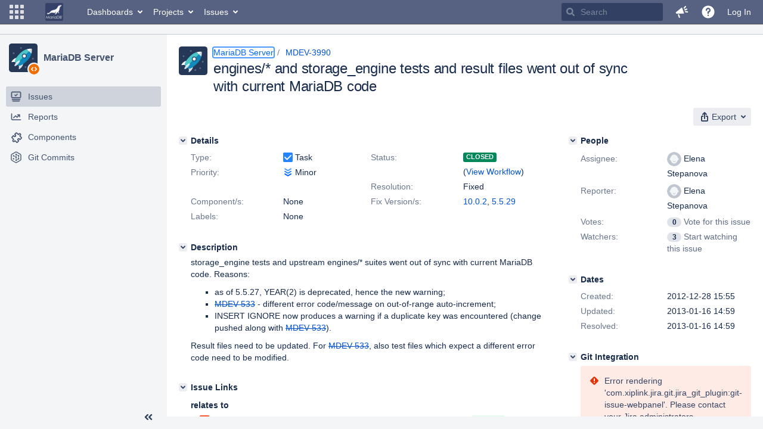

--- FILE ---
content_type: text/html;charset=UTF-8
request_url: https://jira.mariadb.org/browse/MDEV-3990
body_size: 94395
content:
<!DOCTYPE html PUBLIC "null" "null"><html lang="en"><head>
    








<meta charset="utf-8"></meta>
<meta http-equiv="X-UA-Compatible" content="IE=Edge"></meta>
<meta name="application-name" content="JIRA" data-name="jira" data-version="8.20.16"></meta><meta name="ajs-server-scheme" content="https"></meta>
<meta name="ajs-server-port" content="443"></meta>
<meta name="ajs-server-name" content="jira.mariadb.org"></meta>
<meta name="ajs-behind-proxy" content="null"></meta>
<meta name="ajs-base-url" content="https://jira.mariadb.org"></meta>
<meta name="ajs-viewissue-use-history-api" content="false"></meta>
<meta name="ajs-jira-base-url" content="https://jira.mariadb.org"></meta>
<meta name="ajs-serverRenderedViewIssue" content="true"></meta>
<meta name="ajs-dev-mode" content="false"></meta>
<meta name="ajs-context-path" content=""></meta>
<meta name="ajs-version-number" content="8.20.16"></meta>
<meta name="ajs-build-number" content="820016"></meta>
<meta name="ajs-is-beta" content="false"></meta>
<meta name="ajs-is-rc" content="false"></meta>
<meta name="ajs-is-snapshot" content="false"></meta>
<meta name="ajs-is-milestone" content="false"></meta>
<meta name="ajs-remote-user" content=""></meta>
<meta name="ajs-remote-user-fullname" content=""></meta>
<meta name="ajs-user-locale" content="en"></meta>
<meta name="ajs-user-locale-group-separator" content=","></meta>
<meta name="ajs-app-title" content="Jira"></meta>
<meta name="ajs-keyboard-shortcuts-enabled" content="true"></meta>
<meta name="ajs-keyboard-accesskey-modifier" content="Ctrl+Alt"></meta>
<meta name="ajs-enabled-dark-features" content="[&quot;ka.AJAX_PREFETCH&quot;,&quot;heatmapper.disabled&quot;,&quot;com.atlassian.jira.agile.darkfeature.edit.closed.sprint.enabled&quot;,&quot;jira.plugin.devstatus.phasetwo&quot;,&quot;jira.frother.reporter.field&quot;,&quot;com.atlassian.jira.jira-feedback-plugin&quot;,&quot;atlassian.rest.xsrf.legacy.enabled&quot;,&quot;com.atlassian.jira.security.endpoint.anonymous.access.dashboard.disabled&quot;,&quot;jira.administration.workflow.validation&quot;,&quot;jira.site.darkfeature.admin&quot;,&quot;jira.issue.status.lozenge&quot;,&quot;com.atlassian.jira.projects.issuenavigator&quot;,&quot;jira.plugin.devstatus.phasetwo.enabled&quot;,&quot;jira.plugin.fisheye.tab.enabled&quot;,&quot;casper.WORKFLOW_TAB&quot;,&quot;jira.onboarding.cyoa&quot;,&quot;com.atlassian.jira.agile.darkfeature.kanplan.enabled&quot;,&quot;com.atlassian.jira.projects.sidebar.DEFER_RESOURCES&quot;,&quot;jira.zdu.admin-updates-ui&quot;,&quot;ka.STABLE_SEARCH&quot;,&quot;sd.new.settings.sidebar.location.disabled&quot;,&quot;jira.plugin.devstatus.automatic.transitioning&quot;,&quot;com.atlassian.jira.security.endpoint.anonymous.access.projectCategory.disabled&quot;,&quot;com.atlassian.jira.agile.darkfeature.editable.detailsview&quot;,&quot;nps.survey.inline.dialog&quot;,&quot;jira.plugin.devstatus.phasefour.enabled&quot;,&quot;com.atlassian.jira.projects.issuenavigator.cachefix&quot;,&quot;jira.plugin.devstatus.bamboo.enabled&quot;,&quot;com.atlassian.jira.migration.skip.invalid.workflow.rule&quot;,&quot;atlassian.connect.dhe.disabled.awl-gebsun.rhcloud.com&quot;,&quot;com.atlassian.jira.config.BIG_PIPE&quot;,&quot;com.atlassian.jira.config.PDL&quot;,&quot;atlassian.aui.raphael.disabled&quot;,&quot;jira.user.darkfeature.admin&quot;,&quot;app-switcher.new&quot;,&quot;frother.assignee.field&quot;,&quot;jira.projectconfig.issuetypes.sidebar&quot;,&quot;com.atlassian.portfolio.simpleplans&quot;,&quot;com.atlassian.jira.config.ProjectConfig.MENU&quot;,&quot;com.atlassian.jira.agile.darkfeature.kanplan.epics.and.versions.enabled&quot;,&quot;com.atlassian.jira.agile.darkfeature.sprint.goal.enabled&quot;,&quot;jira.priorities.per.project.edit.default.enabled&quot;,&quot;jira.plugin.projects.version.tab.feedback.banner&quot;,&quot;jira.event.mau.logging.disable&quot;,&quot;jira.zdu.jmx-monitoring&quot;,&quot;atlassian.connect.dhe.disabled.aip-flyingagile.rhcloud.com&quot;,&quot;com.atlassian.portfolio.simpleplans.dependencytab&quot;,&quot;jira.bamboo.legacy.force&quot;,&quot;jira.zdu.cluster-upgrade-state&quot;,&quot;com.atlassian.jira.email.templates.readFromJiraHome&quot;,&quot;com.atlassian.jira.agile.darkfeature.splitissue&quot;,&quot;jira.plugin.devstatus.background.refresh.enabled&quot;,&quot;ka.SPLIT_VIEW&quot;,&quot;com.atlassian.jira.migration.remote-link-migration.feature&quot;,&quot;com.atlassian.jira.config.CoreFeatures.LICENSE_ROLES_ENABLED&quot;,&quot;casper.VIEW_ISSUE&quot;,&quot;jira.option.captcha.on.signup&quot;,&quot;jira.export.csv.enabled&quot;,&quot;ka.AJAX_VIEW_ISSUE&quot;]"></meta>
<meta name="ajs-in-admin-mode" content="false"></meta>
<meta name="ajs-is-sysadmin" content="false"></meta>
<meta name="ajs-is-admin" content="false"></meta>
<meta name="ajs-outgoing-mail-enabled" content="true"></meta>
<meta name="ajs-archiving-enabled" content="false"></meta>
<meta name="ajs-date-relativize" content="true"></meta>
<meta name="ajs-date-time" content="HH:mm"></meta>
<meta name="ajs-date-day" content="EEEE HH:mm"></meta>
<meta name="ajs-date-dmy" content="yyyy-MM-dd"></meta>
<meta name="ajs-date-complete" content="yyyy-MM-dd HH:mm"></meta>
<meta name="ajs-use-iso8601" content="true"></meta>
<script type="text/javascript">var AJS=AJS||{};AJS.debug=true;</script>


    
<meta id="atlassian-token" name="atlassian-token" content="BMYZ-O6CS-8UL5-2UBH_83768695314f5bcc50eccf4692e1110f95f6fe63_lout"></meta>



<link rel="shortcut icon" href="/s/lu2ama/820016/12ta74/_/images/fav-jsw.png"></link>


    



<!--[if IE]><![endif]-->
<script type="text/javascript">
    (function() {
        var contextPath = '';

        function printDeprecatedMsg() {
            if (console && console.warn) {
                console.warn('DEPRECATED JS - contextPath global variable has been deprecated since 7.4.0. Use `wrm/context-path` module instead.');
            }
        }

        Object.defineProperty(window, 'contextPath', {
            get: function() {
                printDeprecatedMsg();
                return contextPath;
            },
            set: function(value) {
                printDeprecatedMsg();
                contextPath = value;
            }
        });
    })();

</script>
<script>
window.WRM=window.WRM||{};window.WRM._unparsedData=window.WRM._unparsedData||{};window.WRM._unparsedErrors=window.WRM._unparsedErrors||{};
WRM._unparsedData["com.atlassian.plugins.atlassian-plugins-webresource-plugin:context-path.context-path"]="\"\"";
WRM._unparsedData["jira.core:feature-flags-data.feature-flag-data"]="{\"enabled-feature-keys\":[\"ka.AJAX_PREFETCH\",\"heatmapper.disabled\",\"com.atlassian.jira.agile.darkfeature.edit.closed.sprint.enabled\",\"jira.plugin.devstatus.phasetwo\",\"jira.frother.reporter.field\",\"com.atlassian.jira.jira-feedback-plugin\",\"atlassian.rest.xsrf.legacy.enabled\",\"com.atlassian.jira.security.endpoint.anonymous.access.dashboard.disabled\",\"jira.administration.workflow.validation\",\"jira.site.darkfeature.admin\",\"jira.issue.status.lozenge\",\"com.atlassian.jira.projects.issuenavigator\",\"jira.plugin.devstatus.phasetwo.enabled\",\"jira.plugin.fisheye.tab.enabled\",\"casper.WORKFLOW_TAB\",\"jira.onboarding.cyoa\",\"com.atlassian.jira.agile.darkfeature.kanplan.enabled\",\"com.atlassian.jira.projects.sidebar.DEFER_RESOURCES\",\"jira.zdu.admin-updates-ui\",\"ka.STABLE_SEARCH\",\"sd.new.settings.sidebar.location.disabled\",\"jira.plugin.devstatus.automatic.transitioning\",\"com.atlassian.jira.security.endpoint.anonymous.access.projectCategory.disabled\",\"com.atlassian.jira.agile.darkfeature.editable.detailsview\",\"nps.survey.inline.dialog\",\"jira.plugin.devstatus.phasefour.enabled\",\"com.atlassian.jira.projects.issuenavigator.cachefix\",\"jira.plugin.devstatus.bamboo.enabled\",\"com.atlassian.jira.migration.skip.invalid.workflow.rule\",\"atlassian.connect.dhe.disabled.awl-gebsun.rhcloud.com\",\"com.atlassian.jira.config.BIG_PIPE\",\"com.atlassian.jira.config.PDL\",\"atlassian.aui.raphael.disabled\",\"jira.user.darkfeature.admin\",\"app-switcher.new\",\"frother.assignee.field\",\"jira.projectconfig.issuetypes.sidebar\",\"com.atlassian.portfolio.simpleplans\",\"com.atlassian.jira.config.ProjectConfig.MENU\",\"com.atlassian.jira.agile.darkfeature.kanplan.epics.and.versions.enabled\",\"com.atlassian.jira.agile.darkfeature.sprint.goal.enabled\",\"jira.priorities.per.project.edit.default.enabled\",\"jira.plugin.projects.version.tab.feedback.banner\",\"jira.event.mau.logging.disable\",\"jira.zdu.jmx-monitoring\",\"atlassian.connect.dhe.disabled.aip-flyingagile.rhcloud.com\",\"com.atlassian.portfolio.simpleplans.dependencytab\",\"jira.bamboo.legacy.force\",\"jira.zdu.cluster-upgrade-state\",\"com.atlassian.jira.email.templates.readFromJiraHome\",\"com.atlassian.jira.agile.darkfeature.splitissue\",\"jira.plugin.devstatus.background.refresh.enabled\",\"ka.SPLIT_VIEW\",\"com.atlassian.jira.migration.remote-link-migration.feature\",\"com.atlassian.jira.config.CoreFeatures.LICENSE_ROLES_ENABLED\",\"casper.VIEW_ISSUE\",\"jira.option.captcha.on.signup\",\"jira.export.csv.enabled\",\"ka.AJAX_VIEW_ISSUE\"],\"feature-flag-states\":{\"com.atlassian.jira.use.same.site.none.for.xsrf.token.cookie\":true,\"com.atlassian.jira.agile.darkfeature.handle.ug.usernames\":true,\"com.atlassian.jira.security.endpoint.non.admin.access.screens\":false,\"com.atlassian.jira.mailHandlerImapMessageQueryLegacy\":false,\"com.atlassian.jira.webhookEventsAsyncProcessing\":false,\"com.atlassian.jira.serAllowShareWithNonMember\":true,\"com.atlassian.troubleshooting.healthcheck.jira.license.limit\":false,\"com.atlassian.jira.diagnostics.perflog\":true,\"com.atlassian.jira.dbr\":true,\"com.atlassian.jira.agile.darkfeature.legacy.epic.picker\":false,\"com.atlassian.jira.issuetable.move.links.hidden\":true,\"com.atlassian.jira.agile.darkfeature.unlink.sprints.on.issue.move\":true,\"jira.renderer.consider.variable.format\":true,\"com.atlassian.jira.user.dbIdBasedKeyGenerationStrategy\":true,\"com.atlassian.jira.plugin.issuenavigator.jql.autocomplete.eagerlyLoaded\":false,\"com.atlassian.portfolio.dcBundling\":true,\"com.atlassian.jira.sharedEntityEditRights\":true,\"com.atlassian.jira.security.endpoint.anonymous.access.resolution\":false,\"com.atlassian.jira.agile.darkfeature.sprint.goal\":false,\"com.atlassian.jira.thumbnailsDeferredGeneration\":true,\"jira.cluster.monitoring.show.offline.nodes\":true,\"com.atlassian.jira.commentReactions\":true,\"data.pipeline.feature.jira.issue.links.export\":true,\"com.atlassian.jira.custom.csv.escaper\":true,\"com.atlassian.jira.fixedCommentDeletionNotifications\":true,\"com.atlassian.jira.allThumbnailsDeferred\":false,\"com.atlassian.jira.plugin.issuenavigator.filtersUxImprovment\":true,\"com.atlassian.jira.agile.darkfeature.kanplan.epics.and.versions\":false,\"jira.customfields.cleanup.identification\":false,\"data.pipeline.feature.jira.all.exportable.custom.fields\":true,\"com.atlassian.jira.defaultValuesForSystemFields\":true,\"jira.dc.cleanup.cluser.tasks\":true,\"jira.customfields.bulk.delete\":false,\"com.atlassian.jira.issues.archiving.filters\":false,\"mail.batching.override.core\":true,\"jira.users.and.roles.page.in.react\":true,\"jira.security.csp.sandbox\":true,\"com.atlassian.jira.agile.darkfeature.velocity.chart.ui\":true,\"com.atlassian.jira.returnDefaultAvatarsForBrokenAvatars\":true,\"com.atlassian.jira.agile.darkfeature.sprint.auto.management\":false,\"jira.jql.suggestrecentfields\":false,\"com.atlassian.jira.gdpr.rtbf\":true,\"com.atlassian.jira.security.xsrf.session.token\":true,\"com.atlassian.jira.agile.darkfeature.optimistic.transitions\":true,\"com.atlassian.jira.security.project.admin.revoke.with.application.access\":true,\"com.atlassian.jiranomenclature\":true,\"com.atlassian.jira.security.endpoint.non.admin.access.avatar.system\":false,\"com.atlassian.jira.agile.darkfeature.kanplan\":false,\"com.atlassian.jira.agile.darkfeature.future.sprint.dates\":true,\"com.atlassian.jira.filtersAndDashboardsShareableWithAllGroupsAndRoles\":true,\"jira.customfields.paginated.ui\":true,\"com.atlassian.jira.agile.darkfeature.edit.closed.sprint\":false,\"jira.create.linked.issue\":true,\"com.atlassian.jira.advanced.audit.log\":true,\"jira.sal.host.connect.accessor.existing.transaction.will.create.transactions\":true,\"external.links.new.window\":true,\"jira.quick.search\":true,\"jira.jql.smartautoselectfirst\":false,\"jira.jql.membersof.ignoreGlobalPermissionsForAnonymous\":false,\"data.pipeline.feature.jira.issue.history.export\":true,\"com.atlassian.jira.security.endpoint.non.browse.projects.access.fields\":false,\"atlassian.cdn.static.assets\":true,\"jira.richeditor.bidi.warning\":true,\"mail.batching\":false,\"com.atlassian.jira.privateEntitiesEditable\":true,\"com.atlassian.jira.security.endpoint.anonymous.access.priority\":false,\"jira.priorities.per.project.edit.default\":false,\"com.atlassian.jira.agile.darkfeature.issues.in.epic.details.view\":true,\"jira.priorities.per.project.jsd\":true,\"com.atlassian.jira.plugin.issuenavigator.anonymousPreventCfData\":false,\"com.atlassian.jira.agile.darkfeature.rapid.boards.bands\":true,\"com.atlassian.jira.agile.darkfeature.flexible.boards\":true,\"com.atlassian.jira.agile.darkfeature.sprint.picker.allsprints.suggestion\":true,\"com.atlassian.jira.agile.darkfeature.epic.validate.visibility\":true,\"jira.dc.lock.leasing\":true,\"com.atlassian.jira.accessibility.personal.settings\":true,\"mail.batching.create.section.cf\":true,\"com.atlassian.jira.send.email.notifications.to.user.without.application.access\":false,\"com.atlassian.jira.security.endpoint.non.browse.projects.access.autocompletedata\":false,\"com.atlassian.mail.server.managers.hostname.verification\":true,\"com.atlassian.jira.upgrade.startup.fix.index\":true,\"com.atlassian.jira.security.endpoint.anonymous.access.projectCategory\":false,\"jira.redirect.anonymous.404.errors\":true,\"com.atlassian.jira.issuetable.draggable\":true,\"com.atlassian.jira.attachments.generate.unique.suffix\":true,\"com.atlassian.jira.agile.darkfeature.kanban.hide.old.done.issues\":true,\"jira.version.based.node.reindex.service\":true,\"com.atlassian.jira.agile.darkfeature.backlog.showmore\":true,\"com.atlassian.jira.agile.darkfeature.sprint.plan\":false,\"com.atlassian.jira.security.endpoint.anonymous.access.issueLinkType\":false,\"com.atlassian.jira.security.LegacyJiraTypeResolver.WARN_ONLY\":false,\"data.pipeline.feature.jira.schema.version.2\":true,\"com.atlassian.jira.agile.darkfeature.burnupchart\":true,\"com.atlassian.jira.agile.darkfeature.velocity.sprint.picker\":false,\"com.atlassian.jira.issues.archiving.browse\":true,\"jira.instrumentation.laas\":false,\"com.atlassian.jira.security.ChartUtils.browse.projects.permission.check\":false,\"mail.batching.user.notification\":true,\"com.atlassian.portfolio.permission.check.for.permissions\":true,\"com.atlassian.jira.agile.darkfeature.dataonpageload\":true,\"data.pipeline.feature.jira.archived.issue.export\":false,\"com.atlassian.jira.projects.per.project.permission.query\":true,\"com.atlassian.jira.issues.archiving\":true,\"index.use.snappy\":true,\"jira.priorities.per.project\":true}}";
WRM._unparsedData["jira.core:default-comment-security-level-data.DefaultCommentSecurityLevelHelpLink"]="{\"extraClasses\":\"default-comment-level-help\",\"title\":\"Commenting on an Issue\",\"url\":\"https://docs.atlassian.com/jira/jcore-docs-0820/Editing+and+collaborating+on+issues#Editingandcollaboratingonissues-restrictacomment\",\"isLocal\":false}";
WRM._unparsedData["jira.core:dateFormatProvider.allFormats"]="{\"dateFormats\":{\"meridiem\":[\"AM\",\"PM\"],\"eras\":[\"BC\",\"AD\"],\"months\":[\"January\",\"February\",\"March\",\"April\",\"May\",\"June\",\"July\",\"August\",\"September\",\"October\",\"November\",\"December\"],\"monthsShort\":[\"Jan\",\"Feb\",\"Mar\",\"Apr\",\"May\",\"Jun\",\"Jul\",\"Aug\",\"Sep\",\"Oct\",\"Nov\",\"Dec\"],\"weekdaysShort\":[\"Sun\",\"Mon\",\"Tue\",\"Wed\",\"Thu\",\"Fri\",\"Sat\"],\"weekdays\":[\"Sunday\",\"Monday\",\"Tuesday\",\"Wednesday\",\"Thursday\",\"Friday\",\"Saturday\"]},\"lookAndFeelFormats\":{\"relativize\":\"true\",\"time\":\"HH:mm\",\"day\":\"EEEE HH:mm\",\"dmy\":\"yyyy-MM-dd\",\"complete\":\"yyyy-MM-dd HH:mm\"}}";
WRM._unparsedData["com.atlassian.jira.jira-issue-nav-components:issueviewer.features"]="{\"rteEnabled\":false}";
WRM._unparsedData["com.atlassian.jira.jira-quick-edit-plugin:create-issue-data.data"]="{\"configurableSystemFieldIds\":[\"description\"]}";
WRM._unparsedData["com.atlassian.jira.plugins.jira-dnd-attachment-plugin:dnd-issue-drop-zone.thumbnail-mime-types"]="\"image/png,image/vnd.wap.wbmp,image/x-png,image/jpeg,image/bmp,image/gif\"";
WRM._unparsedData["com.atlassian.jira.plugins.jira-dnd-attachment-plugin:dnd-issue-drop-zone.upload-limit"]="\"10485760\"";
WRM._unparsedData["com.atlassian.plugins.helptips.jira-help-tips:help-tip-manager.JiraHelpTipData"]="{\"anonymous\":true}";
WRM._unparsedData["com.atlassian.jira.jira-view-issue-plugin:controller-subtasks.controller.subtasks.parameters"]="{\"url\":\"/rest/api/2/issue/{issueId}/subtask/move\"}";
WRM._unparsedData["com.atlassian.jira.plugins.jira-wiki-editor:wiki-editor-thumbnails.thumbnails-allowed"]="true";
WRM._unparsedData["com.atlassian.jira.plugins.jira-wiki-editor:wiki-editor-resources.help-data"]="{\"showHelp\":false}";
WRM._unparsedData["jira.core:terminology-data.terminology"]="{\"terminologyEntries\":[{\"originalName\":\"sprint\",\"originalNamePlural\":\"sprints\",\"newName\":\"sprint\",\"newNamePlural\":\"sprints\",\"isDefault\":true},{\"originalName\":\"epic\",\"originalNamePlural\":\"epics\",\"newName\":\"epic\",\"newNamePlural\":\"epics\",\"isDefault\":true}],\"isTerminologyActive\":false}";
WRM._unparsedData["com.atlassian.analytics.analytics-client:policy-update-init.policy-update-data-provider"]="false";
WRM._unparsedData["com.atlassian.analytics.analytics-client:programmatic-analytics-init.programmatic-analytics-data-provider"]="false";
WRM._unparsedData["com.atlassian.jira.plugins.jira-slack-server-integration-plugin:slack-link-error-resources.slack-link-error"]="{}";
WRM._unparsedData["jira.core:avatar-picker-data.data"]="{}";
WRM._unparsedData["com.atlassian.jira.jira-header-plugin:dismissedFlags.flags"]="{\"dismissed\":[]}";
WRM._unparsedData["com.atlassian.jira.jira-header-plugin:newsletter-signup-tip-init.newsletterSignup"]="{\"signupDescription\":\"Get updates, inspiration and best practices from the team behind Jira.\",\"formUrl\":\"https://www.atlassian.com/apis/exact-target/{0}/subscribe?mailingListId=1401671\",\"signupTitle\":\"Sign up!\",\"signupId\":\"newsletter-signup-tip\",\"showNewsletterTip\":false}";
WRM._unparsedData["com.atlassian.jira.project-templates-plugin:project-templates-plugin-resources.ptAnalyticsData"]="{\"instanceCreatedDate\":\"2012-12-03\"}";
WRM._unparsedData["jira.core:user-message-flags-data.adminLockout"]="{}";
WRM._unparsedData["jira.request.correlation-id"]="\"88e7b9ea19ab62\"";
WRM._unparsedData["project-id"]="10000";
WRM._unparsedData["project-key"]="\"MDEV\"";
WRM._unparsedData["project-name"]="\"MariaDB Server\"";
WRM._unparsedData["project-type"]="\"software\"";
WRM._unparsedData["com.atlassian.jira.jira-projects-issue-navigator:generic-filters"]="[{\"id\":\"allissues\",\"jql\":\"project = \\\"{0}\\\" ORDER BY {1}\",\"defaultOrderby\":\"created DESC\",\"label\":\"All issues\",\"requiresUser\":false,\"supportsInlineIssueCreate\":true,\"fields\":[]},{\"id\":\"allopenissues\",\"jql\":\"project = \\\"{0}\\\" AND resolution = Unresolved ORDER BY {1}\",\"defaultOrderby\":\"priority DESC, updated DESC\",\"label\":\"Open issues\",\"requiresUser\":false,\"supportsInlineIssueCreate\":true,\"fields\":[\"resolution\"]},{\"id\":\"doneissues\",\"jql\":\"project = \\\"{0}\\\" AND statusCategory = Done ORDER BY {1}\",\"defaultOrderby\":\"updated DESC\",\"label\":\"Done issues\",\"requiresUser\":false,\"supportsInlineIssueCreate\":false,\"fields\":[\"status\"]},{\"id\":\"recentlyviewed\",\"jql\":\"project = \\\"{0}\\\" AND issuekey in issueHistory() ORDER BY {1}\",\"defaultOrderby\":\"lastViewed DESC\",\"label\":\"Viewed recently\",\"requiresUser\":false,\"supportsInlineIssueCreate\":true,\"fields\":[\"issuekey\"]},{\"id\":\"addedrecently\",\"jql\":\"project = \\\"{0}\\\" AND created \u003e= -1w ORDER BY {1}\",\"defaultOrderby\":\"created DESC\",\"label\":\"Created recently\",\"requiresUser\":false,\"supportsInlineIssueCreate\":true,\"fields\":[\"created\"]},{\"id\":\"resolvedrecently\",\"jql\":\"project = \\\"{0}\\\" AND resolutiondate \u003e= -1w ORDER BY {1}\",\"defaultOrderby\":\"updated DESC\",\"label\":\"Resolved recently\",\"requiresUser\":false,\"supportsInlineIssueCreate\":false,\"fields\":[\"resolutiondate\"]},{\"id\":\"updatedrecently\",\"jql\":\"project = \\\"{0}\\\" AND updated \u003e= -1w ORDER BY {1}\",\"defaultOrderby\":\"updated DESC\",\"label\":\"Updated recently\",\"requiresUser\":false,\"supportsInlineIssueCreate\":true,\"fields\":[\"updated\"]}]";
WRM._unparsedData["com.atlassian.jira.jira-projects-issue-navigator:default-filter-priority"]="[\"allopenissues\",\"allissues\"]";
WRM._unparsedData["com.atlassian.jira.jira-projects-issue-navigator:can-manage-filters"]="false";
WRM._unparsedData["com.atlassian.jira.jira-projects-issue-navigator:project-filters"]="[]";
WRM._unparsedData["com.atlassian.jira.jira-projects-issue-navigator:can-create-issues"]="false";
WRM._unparsedData["projectId"]="10000";
WRM._unparsedData["projectKey"]="\"MDEV\"";
WRM._unparsedData["projectType"]="\"software\"";
WRM._unparsedData["com.atlassian.jira.jira-projects-issue-navigator:server-rendered"]="true";
WRM._unparsedData["archivingProjectHelpUrl"]="\"https://docs.atlassian.com/jira/jadm-docs-0820/Archiving+a+project\"";
WRM._unparsedData["archivingIssueHelpUrl"]="\"https://docs.atlassian.com/jira/jadm-docs-0820/Archiving+an+issue\"";
if(window.WRM._dataArrived)window.WRM._dataArrived();</script>
<link type="text/css" rel="stylesheet" href="/s/2c21342762a6a02add1c328bed317ffd-CDN/lu2ama/820016/12ta74/0a8bac35585be7fc6c9cc5a0464cd4cf/_/download/contextbatch/css/_super/batch.css" data-wrm-key="_super" data-wrm-batch-type="context" media="all"></link>
<link type="text/css" rel="stylesheet" href="/s/7ebd35e77e471bc30ff0eba799ebc151-CDN/lu2ama/820016/12ta74/fdcf21d0dc3103cc73766ad29689dfbd/_/download/contextbatch/css/jira.browse.project,project.issue.navigator,jira.view.issue,jira.general,jira.global,atl.general,-_super/batch.css?agile_global_admin_condition=true&jag=true&jira.create.linked.issue=true&slack-enabled=true" data-wrm-key="jira.browse.project,project.issue.navigator,jira.view.issue,jira.general,jira.global,atl.general,-_super" data-wrm-batch-type="context" media="all"></link>
<script type="text/javascript" src="/s/5cfefd7a827817ec6c0fb6b6c27a61d7-CDN/lu2ama/820016/12ta74/0a8bac35585be7fc6c9cc5a0464cd4cf/_/download/contextbatch/js/_super/batch.js?locale=en" data-wrm-key="_super" data-wrm-batch-type="context" data-initially-rendered=""></script>
<script type="text/javascript" src="/s/4c22167080bac5f14211a80f232525c9-CDN/lu2ama/820016/12ta74/fdcf21d0dc3103cc73766ad29689dfbd/_/download/contextbatch/js/jira.browse.project,project.issue.navigator,jira.view.issue,jira.general,jira.global,atl.general,-_super/batch.js?agile_global_admin_condition=true&jag=true&jira.create.linked.issue=true&locale=en&slack-enabled=true" data-wrm-key="jira.browse.project,project.issue.navigator,jira.view.issue,jira.general,jira.global,atl.general,-_super" data-wrm-batch-type="context" data-initially-rendered=""></script>
<script type="text/javascript" src="/s/cb72cbfb1f816a58480050440fb024f8-CDN/lu2ama/820016/12ta74/c92c0caa9a024ae85b0ebdbed7fb4bd7/_/download/contextbatch/js/atl.global,-_super/batch.js?locale=en" data-wrm-key="atl.global,-_super" data-wrm-batch-type="context" data-initially-rendered=""></script>
<script type="text/javascript" src="/s/d41d8cd98f00b204e9800998ecf8427e-CDN/lu2ama/820016/12ta74/1.0/_/download/batch/jira.webresources:calendar-en/jira.webresources:calendar-en.js" data-wrm-key="jira.webresources:calendar-en" data-wrm-batch-type="resource" data-initially-rendered=""></script>
<script type="text/javascript" src="/s/d41d8cd98f00b204e9800998ecf8427e-CDN/lu2ama/820016/12ta74/1.0/_/download/batch/jira.webresources:calendar-localisation-moment/jira.webresources:calendar-localisation-moment.js" data-wrm-key="jira.webresources:calendar-localisation-moment" data-wrm-batch-type="resource" data-initially-rendered=""></script>
<link type="text/css" rel="stylesheet" href="/s/b04b06a02d1959df322d9cded3aeecc1-CDN/lu2ama/820016/12ta74/a2ff6aa845ffc9a1d22fe23d9ee791fc/_/download/contextbatch/css/jira.global.look-and-feel,-_super/batch.css" data-wrm-key="jira.global.look-and-feel,-_super" data-wrm-batch-type="context" media="all"></link>

<script type="text/javascript" src="/rest/api/1.0/shortcuts/820016/4d5c9761011d3360a00891a7d5c4a9c4/shortcuts.js?context=issuenavigation&context=issueaction"></script>


<script>
window.WRM=window.WRM||{};window.WRM._unparsedData=window.WRM._unparsedData||{};window.WRM._unparsedErrors=window.WRM._unparsedErrors||{};
WRM._unparsedData["com.atlassian.jira.jira-issue-nav-components:inline-edit-enabled"]="true";
WRM._unparsedData["should-display-chaperone"]="false";
if(window.WRM._dataArrived)window.WRM._dataArrived();</script>
<link type="text/css" rel="stylesheet" href="/s/3ac36323ba5e4eb0af2aa7ac7211b4bb-CDN/lu2ama/820016/12ta74/d176f0986478cc64f24226b3d20c140d/_/download/contextbatch/css/com.atlassian.jira.projects.sidebar.init,-_super,-project.issue.navigator,-jira.view.issue/batch.css?jira.create.linked.issue=true" data-wrm-key="com.atlassian.jira.projects.sidebar.init,-_super,-project.issue.navigator,-jira.view.issue" data-wrm-batch-type="context" media="all"></link>
<script type="text/javascript" src="/s/2ca8997a069d3bdcad81a8f5ca87bde1-CDN/lu2ama/820016/12ta74/d176f0986478cc64f24226b3d20c140d/_/download/contextbatch/js/com.atlassian.jira.projects.sidebar.init,-_super,-project.issue.navigator,-jira.view.issue/batch.js?jira.create.linked.issue=true&locale=en" data-wrm-key="com.atlassian.jira.projects.sidebar.init,-_super,-project.issue.navigator,-jira.view.issue" data-wrm-batch-type="context" data-initially-rendered=""></script>
<meta charset="utf-8"></meta><meta http-equiv="X-UA-Compatible" content="IE=edge"></meta>
    






<meta name="ajs-can-search-users" content="false"></meta>
<meta name="ajs-can-edit-watchers" content="false"></meta>
<meta name="ajs-default-avatar-url" content="https://jira.mariadb.org/secure/useravatar?size=xsmall&avatarId=10123"></meta>
<meta name="ajs-issue-project-type" content="software"></meta>
<meta name="ajs-issue-key" content="MDEV-3990"></meta>
<meta name="ajs-server-view-issue-is-editable" content="false"></meta>

<title>[MDEV-3990] engines/* and storage_engine tests and result files went out of sync with current MariaDB code  - Jira</title>
<link rel="search" type="application/opensearchdescription+xml" href="/osd.jsp" title="[MDEV-3990] engines/* and storage_engine tests and result files went out of sync with current MariaDB code  - Jira"></link>


</head><body id="jira" class="aui-layout aui-theme-default  " data-version="8.20.16">
<div id="page">
    <header id="header" role="banner">
        






<script>
require(["jquery", "jira/license-banner"], function ($, licenseBanner) {
    $(function () { // eslint-disable-line @atlassian/onready-checks/no-jquery-onready
        licenseBanner.showLicenseBanner("");
        licenseBanner.showLicenseFlag("");
    });
});
</script>



        




        


<a class="aui-skip-link" href="/login.jsp?os_destination=%2Fbrowse%2FMDEV-3990">Log in</a><a class="aui-skip-link" href="#main">Skip to main content</a><a class="aui-skip-link" href="#sidebar">Skip to sidebar</a><nav class="aui-header aui-dropdown2-trigger-group" aria-label="Site"><div class="aui-header-inner"><div class="aui-header-before"><button class=" aui-dropdown2-trigger app-switcher-trigger aui-dropdown2-trigger-arrowless" aria-controls="app-switcher" aria-haspopup="true" role="button" data-aui-trigger="" href="#app-switcher"><span class="aui-icon aui-icon-small aui-iconfont-appswitcher">Linked Applications</span></button><div id="app-switcher" class="aui-dropdown2 aui-style-default" role="menu" hidden="" data-is-switcher="true" data-environment="{&quot;isUserAdmin&quot;:false,&quot;isAppSuggestionAvailable&quot;:false,&quot;isSiteAdminUser&quot;:false}"><div class="app-switcher-loading">Loading…</div></div></div><div class="aui-header-primary"><span id="logo" class="aui-header-logo aui-header-logo-custom"><a href="https://jira.mariadb.org/secure/MyJiraHome.jspa" aria-label="Go to home page"><img src="/s/lu2ama/820016/12ta74/_/jira-logo-scaled.png" alt="Jira"></img></a></span><ul class="aui-nav"><li><a href="/secure/Dashboard.jspa" class=" aui-nav-link aui-dropdown2-trigger aui-dropdown2-ajax" id="home_link" aria-haspopup="true" aria-controls="home_link-content" title="View and manage your dashboards" accesskey="d" elementtiming="app-header">Dashboards</a><div class="aui-dropdown2 aui-style-default" id="home_link-content" data-aui-dropdown2-ajax-key="home_link"></div></li><li><a href="/browse/MDEV" class=" aui-nav-link aui-dropdown2-trigger aui-dropdown2-ajax" id="browse_link" aria-haspopup="true" aria-controls="browse_link-content" title="View recent projects and browse a list of projects" accesskey="p">Projects</a><div class="aui-dropdown2 aui-style-default" id="browse_link-content" data-aui-dropdown2-ajax-key="browse_link"></div></li><li><a href="/issues/" class=" aui-nav-link aui-dropdown2-trigger aui-dropdown2-ajax" id="find_link" aria-haspopup="true" aria-controls="find_link-content" title="Search for issues and view recent issues" accesskey="i">Issues</a><div class="aui-dropdown2 aui-style-default" id="find_link-content" data-aui-dropdown2-ajax-key="find_link"></div></li>
</ul></div><div class="aui-header-secondary"><ul class="aui-nav">
<li id="quicksearch-menu">
    <form action="/secure/QuickSearch.jspa" method="get" id="quicksearch" class="aui-quicksearch dont-default-focus ajs-dirty-warning-exempt">
        <input id="quickSearchInput" autocomplete="off" class="search" type="text" title="Search" placeholder="Search" name="searchString" accesskey="q"></input>
        <input type="submit" class="hidden" value="Search"></input>
    </form>
</li>
<li><a class="jira-feedback-plugin" role="button" aria-haspopup="true" id="jira-header-feedback-link" href="#"><span class="aui-icon aui-icon-small aui-iconfont-feedback">Give feedback to Atlassian</span></a></li>




    <li id="system-help-menu">
        <a class="aui-nav-link aui-dropdown2-trigger aui-dropdown2-trigger-arrowless" id="help_menu" aria-haspopup="true" aria-owns="system-help-menu-content" href="https://docs.atlassian.com/jira/jcore-docs-0820/" target="_blank" rel="noopener noreferrer" title="Help"><span class="aui-icon aui-icon-small aui-iconfont-question-filled">Help</span></a>
        <div id="system-help-menu-content" class="aui-dropdown2 aui-style-default">
                            <div class="aui-dropdown2-section">
                                                                <ul id="jira-help" class="aui-list-truncate">
                                                            <li>
                                    <a id="view_core_help" class="aui-nav-link " title="Go to the online documentation for Jira Core" href="https://docs.atlassian.com/jira/jcore-docs-0820/" target="_blank">Jira Core help</a>
                                </li>
                                                            <li>
                                    <a id="keyshortscuthelp" class="aui-nav-link " title="Get more information about Jira's Keyboard Shortcuts" href="/secure/ViewKeyboardShortcuts!default.jspa" target="_blank">Keyboard Shortcuts</a>
                                </li>
                                                            <li>
                                    <a id="rem-help-item-link" class="aui-nav-link " href="https://thestarware.atlassian.net/wiki/spaces/REM/overview" target="_blank">Issue Reminders help</a>
                                </li>
                                                            <li>
                                    <a id="view_about" class="aui-nav-link " title="Get more information about Jira" href="/secure/AboutPage.jspa">About Jira</a>
                                </li>
                                                            <li>
                                    <a id="view_credits" class="aui-nav-link " title="See who did what" href="/secure/credits/AroundTheWorld!default.jspa" target="_blank">Jira Credits</a>
                                </li>
                                                    </ul>
                                    </div>
                    </div>
    </li>









<li id="user-options">
            <a class="aui-nav-link login-link" href="/login.jsp?os_destination=%2Fbrowse%2FMDEV-3990">Log In</a>
                <div id="user-options-content" class="aui-dropdown2 aui-style-default">
                            <div class="aui-dropdown2-section">
                                                        </div>
                    </div>
    </li>
</ul></div></div><!-- .aui-header-inner--><aui-header-end></aui-header-end></nav><!-- .aui-header -->
    </header>
    


<div id="announcement-banner" class="alertHeader">
    <script>(function(i,s,o,g,r,a,m){i['GoogleAnalyticsObject']=r;i[r]=i[r]||function(){
  (i[r].q=i[r].q||[]).push(arguments)},i[r].l=1*new Date();a=s.createElement(o),
  m=s.getElementsByTagName(o)[0];a.async=1;a.src=g;m.parentNode.insertBefore(a,m)
  })(window,document,'script','//www.google-analytics.com/analytics.js','ga');
  ga('create', 'UA-7526194-5', 'auto');
  ga('send', 'pageview');</script>

</div>


    <div id="content">
<big-pipe data-id="sidebar-id" unresolved=""></big-pipe><section class="aui-sidebar  sidebar-placeholder"><div class="aui-sidebar-wrapper"><div class="aui-sidebar-body"></div><div class="aui-sidebar-footer"><button class="aui-button aui-button-subtle aui-sidebar-toggle aui-sidebar-footer-tipsy" title="Expand sidebar ( [ )" data-tooltip="Expand sidebar ( [ )"><span class="aui-icon aui-icon-small aui-iconfont-chevron-double-left"></span></button></div></div></section><script id="projects-sidebar-events-attach">
        (function () {
            var scriptTag = document.getElementById('projects-sidebar-events-attach');
            var sidebarElement = document.querySelector('big-pipe[data-id=sidebar-id]');
            sidebarElement.addEventListener('error', function (e) {
                require(['jira/projects/sidebar/sidebar-placeholder-initializer'], function (sidebarPlaceholderInitializer) {
                    sidebarPlaceholderInitializer.onError(e);
                });
            });
            sidebarElement.addEventListener('success', function (e) {
                require(['jira/projects/sidebar/sidebar-placeholder-initializer'], function (sidebarPlaceholderInitializer) {
                    sidebarPlaceholderInitializer.onSuccess(e);
                });
            });
            scriptTag.parentElement.removeChild(scriptTag);
        }())
    </script><script id="projects-sidebar-init">
    require(['jira/projects/sidebar/expansion-manager'], function(expansionManager) {
        var scriptTag = document.getElementById('projects-sidebar-init');
        var sidebar = AJS.sidebar('.aui-sidebar');
        expansionManager(sidebar);
        scriptTag.parentElement.removeChild(scriptTag);
    });
    </script><div class="aui-page-panel"><div class="aui-page-panel-inner"><div class="issue-navigator"><main id="main" class="content" role="main"><div class="issue-view"><div class="navigation-tools"><div class="pager-container"></div><div class="collapse-container"></div></div><div class="issue-container"><div id="issue-content" class="issue-edit-form"><header id="stalker" class="issue-header js-stalker"><div class="issue-header-content"><div class="aui-page-header"><div class="aui-page-header-inner"><div class="aui-page-header-image"><span id="10000" class="aui-avatar aui-avatar-large aui-avatar-project jira-system-avatar"><span class="aui-avatar-inner"><img id="project-avatar" alt="Uploaded image for project: 'MariaDB Server'" src="https://jira.mariadb.org/secure/projectavatar?pid=10000&avatarId=10011"></img></span></span></div><div class="aui-page-header-main"><ol class="aui-nav aui-nav-breadcrumbs"><li><a id="project-name-val" href="/browse/MDEV">MariaDB Server</a></li><li><a class="issue-link" data-issue-key="MDEV-3990" href="/browse/MDEV-3990" id="key-val" rel="22456">MDEV-3990</a></li></ol><h1 id="summary-val">engines/* and storage_engine tests and result files went out of sync with current MariaDB code </h1></div><div class="aui-page-header-actions"><div id="issue-header-pager"></div></div></div></div><div class="command-bar"><div class="ops-cont"><div class="ops-menus aui-toolbar2"><div class="aui-toolbar2-inner"><div class="aui-toolbar2-primary"><div id="opsbar-ops-login-lnk_container" class="aui-buttons pluggable-ops"><a id="ops-login-lnk" title="Log In" class="aui-button toolbar-trigger" href="/login.jsp?os_destination=%2Fbrowse%2FMDEV-3990"><span class="trigger-label">Log In</span></a></div><div id="opsbar-opsbar-operations" class="aui-buttons pluggable-ops"></div><div id="opsbar-opsbar-transitions" class="aui-buttons pluggable-ops"></div><div id="opsbar-opsbar-admin" class="aui-buttons pluggable-ops"></div><div id="opsbar-opsbar-restore" class="aui-buttons pluggable-ops"></div></div><div class="aui-toolbar2-secondary"><div id="opsbar-jira.issue.tools" class="aui-buttons pluggable-ops"><a href="#" id="viewissue-export" aria-owns="viewissue-export_drop" aria-haspopup="true" title="Export this issue in another format" class="aui-button  aui-dropdown2-trigger" data-aui-alignment-container=".command-bar"><span class="icon icon-default aui-icon aui-icon-small aui-iconfont-export"></span> <span class="dropdown-text">Export</span></a></div></div></div></div><aui-dropdown-menu id="viewissue-export_drop"><ul><aui-item-link href="/si/jira.issueviews:issue-xml/MDEV-3990/MDEV-3990.xml" id="jira.issueviews:issue-xml"><span class="trigger-label">XML</span></aui-item-link><aui-item-link href="/si/jira.issueviews:issue-word/MDEV-3990/MDEV-3990.doc" id="jira.issueviews:issue-word"><span class="trigger-label">Word</span></aui-item-link><aui-item-link href="/si/jira.issueviews:issue-html/MDEV-3990/MDEV-3990.html" id="jira.issueviews:issue-html"><span class="trigger-label">Printable</span></aui-item-link></ul></aui-dropdown-menu></div></div></div></header><div class="issue-body-content"><div class="aui-group issue-body"><div class="aui-item issue-main-column"><div id="details-module" class="module toggle-wrap"><div id="details-module_heading" class="mod-header"><button class="aui-button toggle-title" aria-label="Details" aria-controls="details-module" aria-expanded="true"><svg xmlns="http://www.w3.org/2000/svg" width="14" height="14"><g fill="none" fill-rule="evenodd"><path d="M3.29175 4.793c-.389.392-.389 1.027 0 1.419l2.939 2.965c.218.215.5.322.779.322s.556-.107.769-.322l2.93-2.955c.388-.392.388-1.027 0-1.419-.389-.392-1.018-.392-1.406 0l-2.298 2.317-2.307-2.327c-.194-.195-.449-.293-.703-.293-.255 0-.51.098-.703.293z" fill="#344563"></path></g></svg></button><h4 class="toggle-title" id="details-module-label">Details</h4><ul class="ops"></ul></div><div class="mod-content">










<ul id="issuedetails" class="property-list two-cols">
                
<li class="item">
    <div class="wrap">
        <strong class="name" title="Type">
            <label for="issuetype">Type:</label>
        </strong>
        <span id="type-val" class="value">
                        <img alt="" height="16" src="/secure/viewavatar?size=xsmall&avatarId=14118&avatarType=issuetype" title="Task - A task that needs to be done." width="16"></img> Task
        </span>
    </div>
</li>                    <li class="item item-right">
    <div class="wrap">
        <strong class="name" title="Status">Status:</strong>
            <span id="status-val" class="value">
                                <span class=" jira-issue-status-lozenge aui-lozenge jira-issue-status-lozenge-green jira-issue-status-lozenge-done jira-issue-status-lozenge-max-width-medium" data-tooltip="<span class=&quot;jira-issue-status-tooltip-title&quot;>Closed</span>">Closed</span>            </span>
                    <span class="status-view">(<a href="/browse/MDEV-3990?workflowName=MariaDB+v4&stepId=6" class="issueaction-viewworkflow jira-workflow-designer-link" title="MariaDB v4: MDEV-3990" data-track-click="issue.viewworkflow">View Workflow</a>)</span>
            </div>
</li>
    
                        <li class="item new">
    <div class="wrap">
        <strong class="name" title="Priority">
            <label for="priority-field">Priority:</label>
        </strong>
        <span id="priority-val" class="value">
                                        <img alt="" height="16" src="/images/icons/priorities/minor.svg" title="Minor - Minor loss of function, or other problem where easy workaround is present." width="16"></img>  Minor                     </span>
    </div>
</li>                                
<li class="item item-right">
    <div class="wrap">
        <strong class="name" title="Resolution">Resolution:</strong>
        <span id="resolution-val" class="value resolved">
                             Fixed
                    </span>
    </div>
</li>                                    
<li class="item item-right">
    <div class="wrap">
        <strong class="name" title="Fix Version/s">
            <label for="fixVersions">
                Fix Version/s:
            </label>
        </strong>
        <span id="fixfor-val" class="value">
                                        <span class="shorten" id="fixVersions-field">
                                            <a href="/issues/?jql=project+%3D+MDEV+AND+fixVersion+%3D+10.0.2" title="10.0.2 10.0 Alpha">10.0.2</a>,                                            <a href="/issues/?jql=project+%3D+MDEV+AND+fixVersion+%3D+5.5.29" title="5.5.29 ">5.5.29</a>                                    </span>
                    </span>
    </div>
</li>                                

<li class="item">
    <div class="wrap">
        <strong class="name" title="Component/s">
           <label for="components">Component/s:</label>
        </strong>
        <span id="components-val" class="value">
                                        None
                    </span>
    </div>
</li>                                    


<li class="item full-width">
    <div class="wrap" id="wrap-labels">
        <strong class="name" title="Labels">
            <label for="labels-textarea">Labels:</label>
        </strong>
                <div class="labels-wrap value">
            <span class="labels" id="labels-22456-value">None</span>
            </div>
    </div>
</li>            </ul>

</div></div><div id="descriptionmodule" class="module toggle-wrap"><div id="descriptionmodule_heading" class="mod-header"><button class="aui-button toggle-title" aria-label="Description" aria-controls="descriptionmodule" aria-expanded="true"><svg xmlns="http://www.w3.org/2000/svg" width="14" height="14"><g fill="none" fill-rule="evenodd"><path d="M3.29175 4.793c-.389.392-.389 1.027 0 1.419l2.939 2.965c.218.215.5.322.779.322s.556-.107.769-.322l2.93-2.955c.388-.392.388-1.027 0-1.419-.389-.392-1.018-.392-1.406 0l-2.298 2.317-2.307-2.327c-.194-.195-.449-.293-.703-.293-.255 0-.51.098-.703.293z" fill="#344563"></path></g></svg></button><h4 class="toggle-title" id="descriptionmodule-label">Description</h4><ul class="ops"></ul></div><div class="mod-content"><div id="description-val" class="field-ignore-highlight">
    <div class="user-content-block">
                    <p>storage_engine tests and upstream engines/* suites went out of sync with current MariaDB code. Reasons:</p>
<ul class="alternate" type="square">
	<li>as of 5.5.27, YEAR(2) is deprecated, hence the new warning;</li>
	<li><a href="https://jira.mariadb.org/browse/MDEV-533" title="Confusing error code when doing auto-increment insert for out-of-range values" class="issue-link" data-issue-key="MDEV-533"></a><del><a href="https://jira.mariadb.org/browse/MDEV-533" title="Confusing error code when doing auto-increment insert for out-of-range values" class="issue-link" data-issue-key="MDEV-533">MDEV-533</a></del> - different error code/message on out-of-range auto-increment;</li>
	<li>INSERT IGNORE now produces a warning if a duplicate key was encountered (change pushed along with <a href="https://jira.mariadb.org/browse/MDEV-533" title="Confusing error code when doing auto-increment insert for out-of-range values" class="issue-link" data-issue-key="MDEV-533"></a><del><a href="https://jira.mariadb.org/browse/MDEV-533" title="Confusing error code when doing auto-increment insert for out-of-range values" class="issue-link" data-issue-key="MDEV-533">MDEV-533</a></del>).</li>
</ul>


<p>Result files need to be updated. For <a href="https://jira.mariadb.org/browse/MDEV-533" title="Confusing error code when doing auto-increment insert for out-of-range values" class="issue-link" data-issue-key="MDEV-533"></a><del><a href="https://jira.mariadb.org/browse/MDEV-533" title="Confusing error code when doing auto-increment insert for out-of-range values" class="issue-link" data-issue-key="MDEV-533">MDEV-533</a></del>, also test files which expect a different error code need to be modified.</p>
            </div>
</div>
</div></div><div id="dnd-metadata" class="module toggle-wrap"><div id="dnd-metadata_heading" class="mod-header"><button class="aui-button toggle-title" aria-label="Attachments" aria-controls="dnd-metadata" aria-expanded="true"><svg xmlns="http://www.w3.org/2000/svg" width="14" height="14"><g fill="none" fill-rule="evenodd"><path d="M3.29175 4.793c-.389.392-.389 1.027 0 1.419l2.939 2.965c.218.215.5.322.779.322s.556-.107.769-.322l2.93-2.955c.388-.392.388-1.027 0-1.419-.389-.392-1.018-.392-1.406 0l-2.298 2.317-2.307-2.327c-.194-.195-.449-.293-.703-.293-.255 0-.51.098-.703.293z" fill="#344563"></path></g></svg></button><h4 class="toggle-title" id="dnd-metadata-label">Attachments</h4><ul class="ops"></ul></div><div class="mod-content"><div id="dnd-metadata-webpanel" data-can-attach="false" data-project-type="software" data-upload-limit="10485760" data-thumbnails-allowed="true"></div></div></div><div id="linkingmodule" class="module toggle-wrap"><div id="linkingmodule_heading" class="mod-header"><button class="aui-button toggle-title" aria-label="Issue Links" aria-controls="linkingmodule" aria-expanded="true"><svg xmlns="http://www.w3.org/2000/svg" width="14" height="14"><g fill="none" fill-rule="evenodd"><path d="M3.29175 4.793c-.389.392-.389 1.027 0 1.419l2.939 2.965c.218.215.5.322.779.322s.556-.107.769-.322l2.93-2.955c.388-.392.388-1.027 0-1.419-.389-.392-1.018-.392-1.406 0l-2.298 2.317-2.307-2.327c-.194-.195-.449-.293-.703-.293-.255 0-.51.098-.703.293z" fill="#344563"></path></g></svg></button><h4 class="toggle-title" id="linkingmodule-label">Issue Links</h4><ul class="ops"></ul></div><div class="mod-content">






<div class="links-container" data-default-link-icon="/images/icons/generic_link_16.png">
                <dl class="links-list ">
            <dt title="relates to">relates to</dt>
                            <dd id="internal-22330_10003">
                    <div class="link-content">
                                                    



<p>
            <img src="/secure/viewavatar?size=xsmall&avatarId=14103&avatarType=issuetype" width="16" height="16" title="Bug - A problem which impairs or prevents the functions of the product." alt="Bug - A problem which impairs or prevents the functions of the product."></img>
        <span title="MDEV-3942: FROM_DAYS(<timestamp column>) returns different result in MariaDB comparing to MySQL: NULL vs 0000-00-00">
        <a href="/browse/MDEV-3942" data-issue-key="MDEV-3942" class="issue-link link-title resolution">MDEV-3942</a>
        <span class="link-summary">FROM_DAYS(&lt;timestamp column&gt;) returns different result in MariaDB comparing to MySQL: NULL vs 0000-00-00</span>
    </span>
</p>
<ul class="link-snapshot">
        <li class="priority">        <img src="/images/icons/priorities/trivial.svg" width="16" height="16" title="Trivial - Cosmetic problem like misspelt words or misaligned text." alt="Trivial - Cosmetic problem like misspelt words or misaligned text."></img>
    </li>
                <li class="status">
                        <span class=" jira-issue-status-lozenge aui-lozenge jira-issue-status-lozenge-green jira-issue-status-lozenge-done aui-lozenge-subtle jira-issue-status-lozenge-max-width-short" data-tooltip="<span class=&quot;jira-issue-status-tooltip-title&quot;>Closed</span>">Closed</span>
                    </li>
    </ul>
                                            </div>
                                    </dd>
                    </dl>
        </div>
</div></div><div id="activitymodule" class="module toggle-wrap"><div id="activitymodule_heading" class="mod-header"><button class="aui-button toggle-title" aria-label="Activity" aria-controls="activitymodule" aria-expanded="true"><svg xmlns="http://www.w3.org/2000/svg" width="14" height="14"><g fill="none" fill-rule="evenodd"><path d="M3.29175 4.793c-.389.392-.389 1.027 0 1.419l2.939 2.965c.218.215.5.322.779.322s.556-.107.769-.322l2.93-2.955c.388-.392.388-1.027 0-1.419-.389-.392-1.018-.392-1.406 0l-2.298 2.317-2.307-2.327c-.194-.195-.449-.293-.703-.293-.255 0-.51.098-.703.293z" fill="#344563"></path></g></svg></button><h4 class="toggle-title" id="activitymodule-label">Activity</h4><ul class="ops"></ul></div><div class="mod-content">
<big-pipe data-id="activity-panel-pipe-id" style="height: 70px">
    <div></div>
</big-pipe>
</div></div></div><div id="viewissuesidebar" class="aui-item issue-side-column"><div id="peoplemodule" class="module toggle-wrap"><div id="peoplemodule_heading" class="mod-header"><button class="aui-button toggle-title" aria-label="People" aria-controls="peoplemodule" aria-expanded="true"><svg xmlns="http://www.w3.org/2000/svg" width="14" height="14"><g fill="none" fill-rule="evenodd"><path d="M3.29175 4.793c-.389.392-.389 1.027 0 1.419l2.939 2.965c.218.215.5.322.779.322s.556-.107.769-.322l2.93-2.955c.388-.392.388-1.027 0-1.419-.389-.392-1.018-.392-1.406 0l-2.298 2.317-2.307-2.327c-.194-.195-.449-.293-.703-.293-.255 0-.51.098-.703.293z" fill="#344563"></path></g></svg></button><h4 class="toggle-title" id="peoplemodule-label">People</h4><ul class="ops"></ul></div><div class="mod-content">





<div class="item-details people-details" id="peopledetails">
                        
<dl>
    <dt title="Assignee">
        <label for="assignee-field">Assignee:</label>
    </dt>
    <dd>
        <span id="assignee-val" class="view-issue-field">

            <span class="user-hover" id="issue_summary_assignee_elenst" rel="elenst">
            

    
    <span class="aui-avatar aui-avatar-small"><span class="aui-avatar-inner"><img src="https://jira.mariadb.org/secure/useravatar?size=small&avatarId=10122" alt="elenst"></img></span></span>
            Elena Stepanova
        </span>
    </span>
            </dd>
</dl>                                
<dl>
    <dt title="Reporter">
        <label for="reporter-field">Reporter:</label>
    </dt>
    <dd>
        <span id="reporter-val" class="view-issue-field">

            <span class="user-hover" id="issue_summary_reporter_elenst" rel="elenst">
            

    
    <span class="aui-avatar aui-avatar-small"><span class="aui-avatar-inner"><img src="https://jira.mariadb.org/secure/useravatar?size=small&avatarId=10122" alt="elenst"></img></span></span>
            Elena Stepanova
        </span>
    </span>
    </dd>
</dl>                </div>
    <div class="item-details">
                        <dl>
        <dt title="Votes">Votes:</dt>
        <dd>
                                <aui-badge id="vote-data" class="">0</aui-badge>
            
                                                <span id="vote-label" title="You have to be logged in to vote for an issue.">Vote for this issue</span>
                    </dd>
    </dl>
                            <dl>
        <dt title="Watchers">Watchers:</dt>
        <dd>
                                
                                
                            <aui-badge id="watcher-data" class="">3</aui-badge>
            
                                        <span id="watch-label" title="You have to be logged in to watch an issue.">Start watching this issue</span>
                    </dd>
    </dl>
        </div>
</div></div><div id="datesmodule" class="module toggle-wrap"><div id="datesmodule_heading" class="mod-header"><button class="aui-button toggle-title" aria-label="Dates" aria-controls="datesmodule" aria-expanded="true"><svg xmlns="http://www.w3.org/2000/svg" width="14" height="14"><g fill="none" fill-rule="evenodd"><path d="M3.29175 4.793c-.389.392-.389 1.027 0 1.419l2.939 2.965c.218.215.5.322.779.322s.556-.107.769-.322l2.93-2.955c.388-.392.388-1.027 0-1.419-.389-.392-1.018-.392-1.406 0l-2.298 2.317-2.307-2.327c-.194-.195-.449-.293-.703-.293-.255 0-.51.098-.703.293z" fill="#344563"></path></g></svg></button><h4 class="toggle-title" id="datesmodule-label">Dates</h4><ul class="ops"></ul></div><div class="mod-content">
<div class="item-details">
            <dl class="dates">
            <dt>
                                    Created:
                            </dt>
            <dd class="date user-tz" title="2012-12-28 15:55">
                <span data-name="Created" id="created-val" data-fieldtype="datetime">
                                                                                                        <time class="livestamp" datetime="2012-12-28T15:55:46+0000">2012-12-28 15:55</time>                                                                                         </span>
            </dd>
        </dl>
            <dl class="dates">
            <dt>
                                    Updated:
                            </dt>
            <dd class="date user-tz" title="2013-01-16 14:59">
                <span data-name="Updated" id="updated-val" data-fieldtype="datetime">
                                                                                                        <time class="livestamp" datetime="2013-01-16T14:59:45+0000">2013-01-16 14:59</time>                                                                                         </span>
            </dd>
        </dl>
            <dl class="dates">
            <dt>
                                    Resolved:
                            </dt>
            <dd class="date user-tz" title="2013-01-16 14:59">
                <span data-name="Resolved" id="resolutiondate-val" data-fieldtype="datetime">
                                                                                                        <time class="livestamp" datetime="2013-01-16T14:59:45+0000">2013-01-16 14:59</time>                                                                                         </span>
            </dd>
        </dl>
    </div>
</div></div><div id="git-issue-webpanel" class="module toggle-wrap"><div id="git-issue-webpanel_heading" class="mod-header"><button class="aui-button toggle-title" aria-label="Git Integration" aria-controls="git-issue-webpanel" aria-expanded="true"><svg xmlns="http://www.w3.org/2000/svg" width="14" height="14"><g fill="none" fill-rule="evenodd"><path d="M3.29175 4.793c-.389.392-.389 1.027 0 1.419l2.939 2.965c.218.215.5.322.779.322s.556-.107.769-.322l2.93-2.955c.388-.392.388-1.027 0-1.419-.389-.392-1.018-.392-1.406 0l-2.298 2.317-2.307-2.327c-.194-.195-.449-.293-.703-.293-.255 0-.51.098-.703.293z" fill="#344563"></path></g></svg></button><h4 class="toggle-title" id="git-issue-webpanel-label">Git Integration</h4><ul class="ops"></ul></div><div class="mod-content"><div class="aui-message aui-message-error"><p>Error rendering 'com.xiplink.jira.git.jira_git_plugin:git-issue-webpanel'. Please contact your Jira administrators.</p><p></p></div></div></div></div></div></div></div></div></div></main></div></div></div><div class="issue-navigator-init"></div>
    </div>
    <footer id="footer" role="contentinfo">
        

<section class="footer-body">
<ul class="atlassian-footer">
    <li>
        Atlassian Jira <a class="seo-link" rel="nofollow" href="https://www.atlassian.com/software/jira">Project Management Software</a>
            </li>
    <li>
        <a id="about-link" rel="nofollow" href="/secure/AboutPage.jspa/secure/AboutPage.jspa">About Jira</a>
    </li>
    <li>
        <a id="footer-report-problem-link" rel="nofollow" href="/secure/CreateIssue!default.jspa">Report a problem</a>
    </li>
</ul>
    <p class="atlassian-footer">
        <span class="licensemessage">
                Powered by a free Atlassian <a rel="nofollow" href="http://www.atlassian.com/software/jira">Jira</a> open source license for MariaDB Corporation Ab. Try Jira - <a rel="nofollow" href="http://www.atlassian.com/software/jira">bug tracking software</a> for <i>your</i> team.

        </span>
    </p>

    <div id="footer-logo"><a rel="nofollow" href="http://www.atlassian.com/">Atlassian</a></div>
</section>











<fieldset class="hidden parameters">
    <input type="hidden" title="loggedInUser" value=""></input>
    <input type="hidden" title="ajaxTimeout" value="The call to the Jira server did not complete within the timeout period.  We are unsure of the result of this operation."></input>
    <input type="hidden" title="JiraVersion" value="8.20.16"></input>
    <input type="hidden" title="ajaxUnauthorised" value="You are not authorised to perform this operation. Please log in."></input>
    <input type="hidden" title="baseURL" value="https://jira.mariadb.org"></input>
    <input type="hidden" title="ajaxCommsError" value="The Jira server could not be contacted. This may be a temporary glitch or the server may be down. "></input>
    <input type="hidden" title="ajaxServerError" value="The Jira server was contacted but has returned an error response. We are unsure of the result of this operation."></input>
    <input type="hidden" title="ajaxErrorCloseDialog" value="Close this dialog and press refresh in your browser"></input>
    <input type="hidden" title="ajaxErrorDialogHeading" value="Communications Breakdown"></input>

    <input type="hidden" title="dirtyMessage" value="You have entered new data on this page. If you navigate away from this page without first saving your data, the changes will be lost."></input>
    <input type="hidden" title="dirtyDialogMessage" value="You have entered new data in this dialog. If you navigate away from this dialog without first saving your data, the changes will be lost. Click cancel to return to the dialog."></input>
    <input type="hidden" title="keyType" value="Type"></input>
    <input type="hidden" title="keyThen" value="then"></input>
    <input type="hidden" title="dblClickToExpand" value="Double click to expand"></input>
    <input type="hidden" title="actions" value="Actions"></input>
    <input type="hidden" title="removeItem" value="Remove"></input>
    <input type="hidden" title="workflow" value="Workflow"></input>
    <input type="hidden" title="labelNew" value="New Label"></input>
    <input type="hidden" title="issueActionsHint" value="Begin typing for available operations or press down to see all"></input>
    <input type="hidden" title="closelink" value="Close"></input>
    <input type="hidden" title="dotOperations" value="Operations"></input>
    <input type="hidden" title="dotLoading" value="Loading..."></input>
    <input type="hidden" title="frotherSuggestions" value="Suggestions"></input>
    <input type="hidden" title="frotherNomatches" value="No Matches"></input>
    <input type="hidden" title="multiselectVersionsError" value="{0} is not a valid version."></input>
    <input type="hidden" title="multiselectComponentsError" value="{0} is not a valid component."></input>
    <input type="hidden" title="multiselectGenericError" value="The value {0} is invalid."></input>
</fieldset>

    </footer>
</div>


<script type="text/javascript" src="/s/d41d8cd98f00b204e9800998ecf8427e-CDN/lu2ama/820016/12ta74/1.0/_/download/batch/jira.webresources:bigpipe-js/jira.webresources:bigpipe-js.js" data-wrm-key="jira.webresources:bigpipe-js" data-wrm-batch-type="resource" data-initially-rendered=""></script>
<script>
window.WRM=window.WRM||{};window.WRM._unparsedData=window.WRM._unparsedData||{};window.WRM._unparsedErrors=window.WRM._unparsedErrors||{};
WRM._unparsedData["activity-panel-pipe-id"]="\"\\n\\n\\n\\n\\n\\n\\n\\n\\n\\n\\n    \u003cdiv class=\\\"tabwrap aui-tabs horizontal-tabs aui-tabs-disabled\\\"\u003e\\n\\n        \u003cul id=\\\"issue-tabs\\\" class=\\\"tabs-menu\\\"\u003e\\n                                \\n            \u003cli class=\\\"menu-item \\\"\\n                id=\\\"all-tabpanel\\\"\\n                data-id=\\\"all-tabpanel\\\"\\n                data-key=\\\"com.atlassian.jira.plugin.system.issuetabpanels:all-tabpanel\\\"\\n                data-label=\\\"All\\\"\\n                data-href=\\\"\\/browse\\/MDEV-3990?page=com.atlassian.jira.plugin.system.issuetabpanels:all-tabpanel\\\"\\n            \u003e\\n                                    \u003ca id=\\\"all-tabpanel\\\" href=\\\"\\/browse\\/MDEV-3990?page=com.atlassian.jira.plugin.system.issuetabpanels:all-tabpanel\\\" class=\\\"ajax-activity-content\\\"\u003eAll\u003c\\/a\u003e\\n                            \u003c\\/li\u003e\\n                                \\n            \u003cli class=\\\"menu-item  active-tab active \\\"\\n                id=\\\"comment-tabpanel\\\"\\n                data-id=\\\"comment-tabpanel\\\"\\n                data-key=\\\"com.atlassian.jira.plugin.system.issuetabpanels:comment-tabpanel\\\"\\n                data-label=\\\"Comments\\\"\\n                data-href=\\\"\\/browse\\/MDEV-3990?page=com.atlassian.jira.plugin.system.issuetabpanels:comment-tabpanel\\\"\\n            \u003e\\n                                    \u003ca tabindex=\\\"0\\\"\u003eComments\u003c\\/a\u003e\\n                            \u003c\\/li\u003e\\n                                \\n            \u003cli class=\\\"menu-item \\\"\\n                id=\\\"changehistory-tabpanel\\\"\\n                data-id=\\\"changehistory-tabpanel\\\"\\n                data-key=\\\"com.atlassian.jira.plugin.system.issuetabpanels:changehistory-tabpanel\\\"\\n                data-label=\\\"History\\\"\\n                data-href=\\\"\\/browse\\/MDEV-3990?page=com.atlassian.jira.plugin.system.issuetabpanels:changehistory-tabpanel\\\"\\n            \u003e\\n                                    \u003ca id=\\\"changehistory-tabpanel\\\" href=\\\"\\/browse\\/MDEV-3990?page=com.atlassian.jira.plugin.system.issuetabpanels:changehistory-tabpanel\\\" class=\\\"ajax-activity-content\\\"\u003eHistory\u003c\\/a\u003e\\n                            \u003c\\/li\u003e\\n                                \\n            \u003cli class=\\\"menu-item \\\"\\n                id=\\\"activity-stream-issue-tab\\\"\\n                data-id=\\\"activity-stream-issue-tab\\\"\\n                data-key=\\\"com.atlassian.streams.streams-jira-plugin:activity-stream-issue-tab\\\"\\n                data-label=\\\"Activity\\\"\\n                data-href=\\\"\\/browse\\/MDEV-3990?page=com.atlassian.streams.streams-jira-plugin:activity-stream-issue-tab\\\"\\n            \u003e\\n                                    \u003ca id=\\\"activity-stream-issue-tab\\\" href=\\\"\\/browse\\/MDEV-3990?page=com.atlassian.streams.streams-jira-plugin:activity-stream-issue-tab\\\" class=\\\"ajax-activity-content\\\"\u003eActivity\u003c\\/a\u003e\\n                            \u003c\\/li\u003e\\n                                \\n            \u003cli class=\\\"menu-item \\\"\\n                id=\\\"transitions-summary-tabpanel\\\"\\n                data-id=\\\"transitions-summary-tabpanel\\\"\\n                data-key=\\\"com.googlecode.jira-suite-utilities:transitions-summary-tabpanel\\\"\\n                data-label=\\\"Transitions\\\"\\n                data-href=\\\"\\/browse\\/MDEV-3990?page=com.googlecode.jira-suite-utilities:transitions-summary-tabpanel\\\"\\n            \u003e\\n                                    \u003ca id=\\\"transitions-summary-tabpanel\\\" href=\\\"\\/browse\\/MDEV-3990?page=com.googlecode.jira-suite-utilities:transitions-summary-tabpanel\\\" class=\\\"ajax-activity-content\\\"\u003eTransitions\u003c\\/a\u003e\\n                            \u003c\\/li\u003e\\n                \u003c\\/ul\u003e\\n\\n                    \u003cdiv class=\\\"sortwrap\\\"\u003e\\n                                    \u003ca class=\\\"issue-activity-sort-link ajax-activity-content\\\" rel=\\\"nofollow\\\" data-tab-sort data-order=\\\"desc\\\" href=\\\"\\/browse\\/MDEV-3990?actionOrder=desc\\\" title=\\\"Ascending order - Click to sort in descending order\\\"\u003e\\n                        \u003cspan class=\\\"aui-icon aui-icon-small aui-iconfont-up\\\"\u003eAscending order - Click to sort in descending order\u003c\\/span\u003e\\n                    \u003c\\/a\u003e\\n                            \u003c\\/div\u003e\\n                        \u003cdiv class=\\\"tabs-pane active-pane\\\"\u003e\u003c\\/div\u003e\\n    \u003c\\/div\u003e\\n    \u003cdiv class=\\\"issuePanelWrapper\\\"\u003e\\n        \u003cdiv class=\\\"issuePanelProgress\\\"\u003e\u003c\\/div\u003e\\n        \u003cdiv class=\\\"issuePanelContainer\\\" id=\\\"issue_actions_container\\\"\u003e\\n                                                \u003cdiv class=\\\"message-container\\\"\u003e\\n    \u003ca class=\\\"collapsed-comments show-more-comments aui-button\\\" href=\\\"\\/browse\\/MDEV-3990?page=com.atlassian.jira.plugin.system.issuetabpanels:comment-tabpanel&showAll=true\\\" data-collapsed-count=\\\"6\\\" \u003eView 6 older comments\u003c\\/a\u003e\\n\u003c\\/div\u003e                                     \\n\\n\\n\u003cdiv id=\\\"comment-29164\\\" class=\\\"issue-data-block activity-comment twixi-block  expanded\\\"\u003e\\n    \u003cdiv class=\\\"twixi-wrap verbose actionContainer\\\"\u003e\\n        \u003cdiv class=\\\"action-head\\\"\u003e\\n            \u003cbutton aria-label=\\\"Collapse comment\\\" title=\\\"Collapse comment\\\" class=\\\"twixi icon-default aui-icon aui-icon-small aui-iconfont-expanded\\\"\u003e\u003c\\/button\u003e\\n            \u003cdiv class=\\\"action-details\\\"\u003e        \\n    \\n    \\n    \\n                \\n\\n    \u003ca class=\\\"user-hover user-avatar\\\" rel=\\\"elenst\\\" id=\\\"commentauthor_29164_verbose\\\" href=\\\"\\/secure\\/ViewProfile.jspa?name=elenst\\\"\u003e\u003cspan class=\\\"aui-avatar aui-avatar-xsmall\\\"\u003e\u003cspan class=\\\"aui-avatar-inner\\\"\u003e\u003cimg src=\\\"https:\\/\\/jira.mariadb.org\\/secure\\/useravatar?size=xsmall&amp;avatarId=10122\\\" alt=\\\"elenst\\\" \\/\u003e\u003c\\/span\u003e\u003c\\/span\u003e Elena Stepanova\u003c\\/a\u003e\\n added a comment  - \u003ca href=\'\\/browse\\/MDEV-3990?focusedCommentId=29164&page=com.atlassian.jira.plugin.system.issuetabpanels:comment-tabpanel#comment-29164\' class=\'commentdate_29164_verbose subText comment-created-date-link\'\u003e\u003cspan class=\'date user-tz\' title=\'2013-01-13 15:11\'\u003e\u003ctime class=\'livestamp\' datetime=\'2013-01-13T15:11:23+0000\'\u003e2013-01-13 15:11\u003c\\/time\u003e\u003c\\/span\u003e\u003c\\/a\u003e  \u003c\\/div\u003e\\n        \u003c\\/div\u003e\\n        \u003cdiv class=\\\"action-body flooded\\\"\u003e\u003cp\u003eHi Sergei,\u003c\\/p\u003e\\n\\n\u003cp\u003eHere is the 10.0 part (on top of the previous change):\u003cbr\\/\u003e\\n\u003ca href=\\\"http:\\/\\/bazaar.launchpad.net\\/~elenst\\/maria\\/10.0-base-mdev3990\\/revision\\/3468\\\" class=\\\"external-link\\\" target=\\\"_blank\\\" rel=\\\"nofollow noopener\\\"\u003ehttp:\\/\\/bazaar.launchpad.net\\/~elenst\\/maria\\/10.0-base-mdev3990\\/revision\\/3468\u003c\\/a\u003e\u003c\\/p\u003e\\n\\n\u003cp\u003eI listed sources of the differences, as much as I could identify them, in the commit comment. \u003c\\/p\u003e \u003c\\/div\u003e\\n        \u003cdiv class=\\\"action-links action-comment-actions\\\"\u003e\\n                                \u003c\\/div\u003e\\n    \u003c\\/div\u003e\\n    \u003cdiv class=\\\"twixi-wrap concise actionContainer\\\"\u003e\\n        \u003cdiv class=\\\"action-head\\\"\u003e\\n            \u003cbutton aria-label=\\\"Expand comment\\\" title=\\\"Expand comment\\\" class=\\\"twixi icon-default aui-icon aui-icon-small aui-iconfont-collapsed\\\"\u003e\u003c\\/button\u003e\\n            \u003cdiv class=\\\"action-details flooded\\\"\u003e\\n                        \\n    \\n    \\n    \\n                \\n\\n    \u003ca class=\\\"user-hover user-avatar\\\" rel=\\\"elenst\\\" id=\\\"commentauthor_29164_concise\\\" href=\\\"\\/secure\\/ViewProfile.jspa?name=elenst\\\"\u003e\u003cspan class=\\\"aui-avatar aui-avatar-xsmall\\\"\u003e\u003cspan class=\\\"aui-avatar-inner\\\"\u003e\u003cimg src=\\\"https:\\/\\/jira.mariadb.org\\/secure\\/useravatar?size=xsmall&amp;avatarId=10122\\\" alt=\\\"elenst\\\" \\/\u003e\u003c\\/span\u003e\u003c\\/span\u003e Elena Stepanova\u003c\\/a\u003e\\n added a comment  - \u003ca href=\'\\/browse\\/MDEV-3990?focusedCommentId=29164&page=com.atlassian.jira.plugin.system.issuetabpanels:comment-tabpanel#comment-29164\' class=\'commentdate_29164_concise subText comment-created-date-link\'\u003e\u003cspan class=\'date user-tz\' title=\'2013-01-13 15:11\'\u003e\u003ctime class=\'livestamp\' datetime=\'2013-01-13T15:11:23+0000\'\u003e2013-01-13 15:11\u003c\\/time\u003e\u003c\\/span\u003e\u003c\\/a\u003e                    Hi Sergei, \\n\\n Here is the 10.0 part (on top of the previous change): \\n http:\\/\\/bazaar.launchpad.net\\/~elenst\\/maria\\/10.0-base-mdev3990\\/revision\\/3468  \\n\\n I listed sources of the differences, as much as I could identify them, in the commit comment.               \u003c\\/div\u003e\\n        \u003c\\/div\u003e\\n    \u003c\\/div\u003e\\n\u003c\\/div\u003e\\n                                     \\n\\n\\n\u003cdiv id=\\\"comment-29166\\\" class=\\\"issue-data-block activity-comment twixi-block  expanded\\\"\u003e\\n    \u003cdiv class=\\\"twixi-wrap verbose actionContainer\\\"\u003e\\n        \u003cdiv class=\\\"action-head\\\"\u003e\\n            \u003cbutton aria-label=\\\"Collapse comment\\\" title=\\\"Collapse comment\\\" class=\\\"twixi icon-default aui-icon aui-icon-small aui-iconfont-expanded\\\"\u003e\u003c\\/button\u003e\\n            \u003cdiv class=\\\"action-details\\\"\u003e        \\n    \\n    \\n                                            \\n    \\n                \\n\\n    \u003ca class=\\\"user-hover user-avatar\\\" rel=\\\"serg\\\" id=\\\"commentauthor_29166_verbose\\\" href=\\\"\\/secure\\/ViewProfile.jspa?name=serg\\\"\u003e\u003cspan class=\\\"aui-avatar aui-avatar-xsmall\\\"\u003e\u003cspan class=\\\"aui-avatar-inner\\\"\u003e\u003cimg src=\\\"https:\\/\\/jira.mariadb.org\\/secure\\/useravatar?size=xsmall&amp;avatarId=10122\\\" alt=\\\"serg\\\" \\/\u003e\u003c\\/span\u003e\u003c\\/span\u003e Sergei Golubchik\u003c\\/a\u003e\\n added a comment  - \u003ca href=\'\\/browse\\/MDEV-3990?focusedCommentId=29166&page=com.atlassian.jira.plugin.system.issuetabpanels:comment-tabpanel#comment-29166\' class=\'commentdate_29166_verbose subText comment-created-date-link\'\u003e\u003cspan class=\'date user-tz\' title=\'2013-01-13 18:42\'\u003e\u003ctime class=\'livestamp\' datetime=\'2013-01-13T18:42:47+0000\'\u003e2013-01-13 18:42\u003c\\/time\u003e\u003c\\/span\u003e\u003c\\/a\u003e   - \u003cspan class=\\\"subText update-info\\\" title=\\\"Sergei Golubchik - 2013-01-13 18:44\\\"\u003eedited\u003c\\/span\u003e \u003c\\/div\u003e\\n        \u003c\\/div\u003e\\n        \u003cdiv class=\\\"action-body flooded\\\"\u003e\u003cp\u003eEverything, but the insert_time.result is certainly ok.\u003cbr\\/\u003e\\nchanges in the insert_time.result look plausible too, but I didn\'t track every 00:00:00 change back to its origin, incorrectly formatted time.\u003c\\/p\u003e \u003c\\/div\u003e\\n        \u003cdiv class=\\\"action-links action-comment-actions\\\"\u003e\\n                                \u003c\\/div\u003e\\n    \u003c\\/div\u003e\\n    \u003cdiv class=\\\"twixi-wrap concise actionContainer\\\"\u003e\\n        \u003cdiv class=\\\"action-head\\\"\u003e\\n            \u003cbutton aria-label=\\\"Expand comment\\\" title=\\\"Expand comment\\\" class=\\\"twixi icon-default aui-icon aui-icon-small aui-iconfont-collapsed\\\"\u003e\u003c\\/button\u003e\\n            \u003cdiv class=\\\"action-details flooded\\\"\u003e\\n                        \\n    \\n    \\n                                            \\n    \\n                \\n\\n    \u003ca class=\\\"user-hover user-avatar\\\" rel=\\\"serg\\\" id=\\\"commentauthor_29166_concise\\\" href=\\\"\\/secure\\/ViewProfile.jspa?name=serg\\\"\u003e\u003cspan class=\\\"aui-avatar aui-avatar-xsmall\\\"\u003e\u003cspan class=\\\"aui-avatar-inner\\\"\u003e\u003cimg src=\\\"https:\\/\\/jira.mariadb.org\\/secure\\/useravatar?size=xsmall&amp;avatarId=10122\\\" alt=\\\"serg\\\" \\/\u003e\u003c\\/span\u003e\u003c\\/span\u003e Sergei Golubchik\u003c\\/a\u003e\\n added a comment  - \u003ca href=\'\\/browse\\/MDEV-3990?focusedCommentId=29166&page=com.atlassian.jira.plugin.system.issuetabpanels:comment-tabpanel#comment-29166\' class=\'commentdate_29166_concise subText comment-created-date-link\'\u003e\u003cspan class=\'date user-tz\' title=\'2013-01-13 18:42\'\u003e\u003ctime class=\'livestamp\' datetime=\'2013-01-13T18:42:47+0000\'\u003e2013-01-13 18:42\u003c\\/time\u003e\u003c\\/span\u003e\u003c\\/a\u003e   - \u003cspan class=\\\"subText update-info\\\" title=\\\"Sergei Golubchik - 2013-01-13 18:44\\\"\u003eedited\u003c\\/span\u003e                   Everything, but the insert_time.result is certainly ok. \\nchanges in the insert_time.result look plausible too, but I didn\'t track every 00:00:00 change back to its origin, incorrectly formatted time.              \u003c\\/div\u003e\\n        \u003c\\/div\u003e\\n    \u003c\\/div\u003e\\n\u003c\\/div\u003e\\n                                     \\n\\n\\n\u003cdiv id=\\\"comment-29167\\\" class=\\\"issue-data-block activity-comment twixi-block  expanded\\\"\u003e\\n    \u003cdiv class=\\\"twixi-wrap verbose actionContainer\\\"\u003e\\n        \u003cdiv class=\\\"action-head\\\"\u003e\\n            \u003cbutton aria-label=\\\"Collapse comment\\\" title=\\\"Collapse comment\\\" class=\\\"twixi icon-default aui-icon aui-icon-small aui-iconfont-expanded\\\"\u003e\u003c\\/button\u003e\\n            \u003cdiv class=\\\"action-details\\\"\u003e        \\n    \\n    \\n                                            \\n    \\n                \\n\\n    \u003ca class=\\\"user-hover user-avatar\\\" rel=\\\"elenst\\\" id=\\\"commentauthor_29167_verbose\\\" href=\\\"\\/secure\\/ViewProfile.jspa?name=elenst\\\"\u003e\u003cspan class=\\\"aui-avatar aui-avatar-xsmall\\\"\u003e\u003cspan class=\\\"aui-avatar-inner\\\"\u003e\u003cimg src=\\\"https:\\/\\/jira.mariadb.org\\/secure\\/useravatar?size=xsmall&amp;avatarId=10122\\\" alt=\\\"elenst\\\" \\/\u003e\u003c\\/span\u003e\u003c\\/span\u003e Elena Stepanova\u003c\\/a\u003e\\n added a comment  - \u003ca href=\'\\/browse\\/MDEV-3990?focusedCommentId=29167&page=com.atlassian.jira.plugin.system.issuetabpanels:comment-tabpanel#comment-29167\' class=\'commentdate_29167_verbose subText comment-created-date-link\'\u003e\u003cspan class=\'date user-tz\' title=\'2013-01-13 18:48\'\u003e\u003ctime class=\'livestamp\' datetime=\'2013-01-13T18:48:22+0000\'\u003e2013-01-13 18:48\u003c\\/time\u003e\u003c\\/span\u003e\u003c\\/a\u003e   - \u003cspan class=\\\"subText update-info\\\" title=\\\"Elena Stepanova - 2013-01-14 01:30\\\"\u003eedited\u003c\\/span\u003e \u003c\\/div\u003e\\n        \u003c\\/div\u003e\\n        \u003cdiv class=\\\"action-body flooded\\\"\u003e\u003cp\u003eWhat I did was take this test:\u003c\\/p\u003e\\n\\n\u003cp\u003ecreate table t1 (c1 time);\u003cbr\\/\u003e\\ninsert into t1 values (\'00:00:00\');\u003cbr\\/\u003e\\nselect * from t1 where c1 &gt;=\'12colon34colon56\';\u003cbr\\/\u003e\\nc1\u003cbr\\/\u003e\\n00:00:00\u003cbr\\/\u003e\\nWarnings:\u003cbr\\/\u003e\\nWarning\\t1292\\tTruncated incorrect time value: \'12colon34colon56\'\u003c\\/p\u003e\\n\\n\u003cp\u003eAnd ran it before and after \u003ca href=\\\"https:\\/\\/jira.mariadb.org\\/browse\\/MDEV-457\\\" title=\\\"Inconsistent data truncation on datetime values with fractional seconds represented as strings with no delimiters\\\" class=\\\"issue-link\\\" data-issue-key=\\\"MDEV-457\\\"\u003e\u003cdel\u003eMDEV-457\u003c\\/del\u003e\u003c\\/a\u003e fix. Before it was returning the value, after it wasn\'t &#8211; so I figured it\'s related to that change. MySQL doesn\'t return a value either, so at least it\'s consistent. \u003c\\/p\u003e\\n\\n\u003cp\u003eMy understanding is this:\u003cbr\\/\u003e\\n\'12colon34colon56\' is truncated to \'12\' and considered to be \'00:00:12\';\u003cbr\\/\u003e\\nso, everything less than that (up to and including \'00:00:11\' in that test) is filtered out, and the rest is included in the result set.\u003c\\/p\u003e \u003c\\/div\u003e\\n        \u003cdiv class=\\\"action-links action-comment-actions\\\"\u003e\\n                                \u003c\\/div\u003e\\n    \u003c\\/div\u003e\\n    \u003cdiv class=\\\"twixi-wrap concise actionContainer\\\"\u003e\\n        \u003cdiv class=\\\"action-head\\\"\u003e\\n            \u003cbutton aria-label=\\\"Expand comment\\\" title=\\\"Expand comment\\\" class=\\\"twixi icon-default aui-icon aui-icon-small aui-iconfont-collapsed\\\"\u003e\u003c\\/button\u003e\\n            \u003cdiv class=\\\"action-details flooded\\\"\u003e\\n                        \\n    \\n    \\n                                            \\n    \\n                \\n\\n    \u003ca class=\\\"user-hover user-avatar\\\" rel=\\\"elenst\\\" id=\\\"commentauthor_29167_concise\\\" href=\\\"\\/secure\\/ViewProfile.jspa?name=elenst\\\"\u003e\u003cspan class=\\\"aui-avatar aui-avatar-xsmall\\\"\u003e\u003cspan class=\\\"aui-avatar-inner\\\"\u003e\u003cimg src=\\\"https:\\/\\/jira.mariadb.org\\/secure\\/useravatar?size=xsmall&amp;avatarId=10122\\\" alt=\\\"elenst\\\" \\/\u003e\u003c\\/span\u003e\u003c\\/span\u003e Elena Stepanova\u003c\\/a\u003e\\n added a comment  - \u003ca href=\'\\/browse\\/MDEV-3990?focusedCommentId=29167&page=com.atlassian.jira.plugin.system.issuetabpanels:comment-tabpanel#comment-29167\' class=\'commentdate_29167_concise subText comment-created-date-link\'\u003e\u003cspan class=\'date user-tz\' title=\'2013-01-13 18:48\'\u003e\u003ctime class=\'livestamp\' datetime=\'2013-01-13T18:48:22+0000\'\u003e2013-01-13 18:48\u003c\\/time\u003e\u003c\\/span\u003e\u003c\\/a\u003e   - \u003cspan class=\\\"subText update-info\\\" title=\\\"Elena Stepanova - 2013-01-14 01:30\\\"\u003eedited\u003c\\/span\u003e                   What I did was take this test: \\n\\n create table t1 (c1 time); \\ninsert into t1 values (\'00:00:00\'); \\nselect * from t1 where c1 &gt;=\'12colon34colon56\'; \\nc1 \\n00:00:00 \\nWarnings: \\nWarning\\t1292\\tTruncated incorrect time value: \'12colon34colon56\' \\n\\n And ran it before and after   MDEV-457   fix. Before it was returning the value, after it wasn\'t &#8211; so I figured it\'s related to that change. MySQL doesn\'t return a value either, so at least it\'s consistent.  \\n\\n My understanding is this: \\n\'12colon34colon56\' is truncated to \'12\' and considered to be \'00:00:12\'; \\nso, everything less than that (up to and including \'00:00:11\' in that test) is filtered out, and the rest is included in the result set.              \u003c\\/div\u003e\\n        \u003c\\/div\u003e\\n    \u003c\\/div\u003e\\n\u003c\\/div\u003e\\n                                     \\n\\n\\n\u003cdiv id=\\\"comment-29204\\\" class=\\\"issue-data-block activity-comment twixi-block  expanded\\\"\u003e\\n    \u003cdiv class=\\\"twixi-wrap verbose actionContainer\\\"\u003e\\n        \u003cdiv class=\\\"action-head\\\"\u003e\\n            \u003cbutton aria-label=\\\"Collapse comment\\\" title=\\\"Collapse comment\\\" class=\\\"twixi icon-default aui-icon aui-icon-small aui-iconfont-expanded\\\"\u003e\u003c\\/button\u003e\\n            \u003cdiv class=\\\"action-details\\\"\u003e        \\n    \\n    \\n    \\n                \\n\\n    \u003ca class=\\\"user-hover user-avatar\\\" rel=\\\"serg\\\" id=\\\"commentauthor_29204_verbose\\\" href=\\\"\\/secure\\/ViewProfile.jspa?name=serg\\\"\u003e\u003cspan class=\\\"aui-avatar aui-avatar-xsmall\\\"\u003e\u003cspan class=\\\"aui-avatar-inner\\\"\u003e\u003cimg src=\\\"https:\\/\\/jira.mariadb.org\\/secure\\/useravatar?size=xsmall&amp;avatarId=10122\\\" alt=\\\"serg\\\" \\/\u003e\u003c\\/span\u003e\u003c\\/span\u003e Sergei Golubchik\u003c\\/a\u003e\\n added a comment  - \u003ca href=\'\\/browse\\/MDEV-3990?focusedCommentId=29204&page=com.atlassian.jira.plugin.system.issuetabpanels:comment-tabpanel#comment-29204\' class=\'commentdate_29204_verbose subText comment-created-date-link\'\u003e\u003cspan class=\'date user-tz\' title=\'2013-01-14 11:00\'\u003e\u003ctime class=\'livestamp\' datetime=\'2013-01-14T11:00:58+0000\'\u003e2013-01-14 11:00\u003c\\/time\u003e\u003c\\/span\u003e\u003c\\/a\u003e  \u003c\\/div\u003e\\n        \u003c\\/div\u003e\\n        \u003cdiv class=\\\"action-body flooded\\\"\u003e\u003cp\u003eok to push in 10.0-base\u003c\\/p\u003e \u003c\\/div\u003e\\n        \u003cdiv class=\\\"action-links action-comment-actions\\\"\u003e\\n                                \u003c\\/div\u003e\\n    \u003c\\/div\u003e\\n    \u003cdiv class=\\\"twixi-wrap concise actionContainer\\\"\u003e\\n        \u003cdiv class=\\\"action-head\\\"\u003e\\n            \u003cbutton aria-label=\\\"Expand comment\\\" title=\\\"Expand comment\\\" class=\\\"twixi icon-default aui-icon aui-icon-small aui-iconfont-collapsed\\\"\u003e\u003c\\/button\u003e\\n            \u003cdiv class=\\\"action-details flooded\\\"\u003e\\n                        \\n    \\n    \\n    \\n                \\n\\n    \u003ca class=\\\"user-hover user-avatar\\\" rel=\\\"serg\\\" id=\\\"commentauthor_29204_concise\\\" href=\\\"\\/secure\\/ViewProfile.jspa?name=serg\\\"\u003e\u003cspan class=\\\"aui-avatar aui-avatar-xsmall\\\"\u003e\u003cspan class=\\\"aui-avatar-inner\\\"\u003e\u003cimg src=\\\"https:\\/\\/jira.mariadb.org\\/secure\\/useravatar?size=xsmall&amp;avatarId=10122\\\" alt=\\\"serg\\\" \\/\u003e\u003c\\/span\u003e\u003c\\/span\u003e Sergei Golubchik\u003c\\/a\u003e\\n added a comment  - \u003ca href=\'\\/browse\\/MDEV-3990?focusedCommentId=29204&page=com.atlassian.jira.plugin.system.issuetabpanels:comment-tabpanel#comment-29204\' class=\'commentdate_29204_concise subText comment-created-date-link\'\u003e\u003cspan class=\'date user-tz\' title=\'2013-01-14 11:00\'\u003e\u003ctime class=\'livestamp\' datetime=\'2013-01-14T11:00:58+0000\'\u003e2013-01-14 11:00\u003c\\/time\u003e\u003c\\/span\u003e\u003c\\/a\u003e                    ok to push in 10.0-base              \u003c\\/div\u003e\\n        \u003c\\/div\u003e\\n    \u003c\\/div\u003e\\n\u003c\\/div\u003e\\n                                     \\n\\n\\n\u003cdiv id=\\\"comment-29243\\\" class=\\\"issue-data-block activity-comment twixi-block  expanded\\\"\u003e\\n    \u003cdiv class=\\\"twixi-wrap verbose actionContainer\\\"\u003e\\n        \u003cdiv class=\\\"action-head\\\"\u003e\\n            \u003cbutton aria-label=\\\"Collapse comment\\\" title=\\\"Collapse comment\\\" class=\\\"twixi icon-default aui-icon aui-icon-small aui-iconfont-expanded\\\"\u003e\u003c\\/button\u003e\\n            \u003cdiv class=\\\"action-details\\\"\u003e        \\n    \\n    \\n    \\n                \\n\\n    \u003ca class=\\\"user-hover user-avatar\\\" rel=\\\"elenst\\\" id=\\\"commentauthor_29243_verbose\\\" href=\\\"\\/secure\\/ViewProfile.jspa?name=elenst\\\"\u003e\u003cspan class=\\\"aui-avatar aui-avatar-xsmall\\\"\u003e\u003cspan class=\\\"aui-avatar-inner\\\"\u003e\u003cimg src=\\\"https:\\/\\/jira.mariadb.org\\/secure\\/useravatar?size=xsmall&amp;avatarId=10122\\\" alt=\\\"elenst\\\" \\/\u003e\u003c\\/span\u003e\u003c\\/span\u003e Elena Stepanova\u003c\\/a\u003e\\n added a comment  - \u003ca href=\'\\/browse\\/MDEV-3990?focusedCommentId=29243&page=com.atlassian.jira.plugin.system.issuetabpanels:comment-tabpanel#comment-29243\' class=\'commentdate_29243_verbose subText comment-created-date-link\'\u003e\u003cspan class=\'date user-tz\' title=\'2013-01-16 14:59\'\u003e\u003ctime class=\'livestamp\' datetime=\'2013-01-16T14:59:45+0000\'\u003e2013-01-16 14:59\u003c\\/time\u003e\u003c\\/span\u003e\u003c\\/a\u003e  \u003c\\/div\u003e\\n        \u003c\\/div\u003e\\n        \u003cdiv class=\\\"action-body flooded\\\"\u003e\u003cp\u003epushed into 10.0-base\u003c\\/p\u003e \u003c\\/div\u003e\\n        \u003cdiv class=\\\"action-links action-comment-actions\\\"\u003e\\n                                \u003c\\/div\u003e\\n    \u003c\\/div\u003e\\n    \u003cdiv class=\\\"twixi-wrap concise actionContainer\\\"\u003e\\n        \u003cdiv class=\\\"action-head\\\"\u003e\\n            \u003cbutton aria-label=\\\"Expand comment\\\" title=\\\"Expand comment\\\" class=\\\"twixi icon-default aui-icon aui-icon-small aui-iconfont-collapsed\\\"\u003e\u003c\\/button\u003e\\n            \u003cdiv class=\\\"action-details flooded\\\"\u003e\\n                        \\n    \\n    \\n    \\n                \\n\\n    \u003ca class=\\\"user-hover user-avatar\\\" rel=\\\"elenst\\\" id=\\\"commentauthor_29243_concise\\\" href=\\\"\\/secure\\/ViewProfile.jspa?name=elenst\\\"\u003e\u003cspan class=\\\"aui-avatar aui-avatar-xsmall\\\"\u003e\u003cspan class=\\\"aui-avatar-inner\\\"\u003e\u003cimg src=\\\"https:\\/\\/jira.mariadb.org\\/secure\\/useravatar?size=xsmall&amp;avatarId=10122\\\" alt=\\\"elenst\\\" \\/\u003e\u003c\\/span\u003e\u003c\\/span\u003e Elena Stepanova\u003c\\/a\u003e\\n added a comment  - \u003ca href=\'\\/browse\\/MDEV-3990?focusedCommentId=29243&page=com.atlassian.jira.plugin.system.issuetabpanels:comment-tabpanel#comment-29243\' class=\'commentdate_29243_concise subText comment-created-date-link\'\u003e\u003cspan class=\'date user-tz\' title=\'2013-01-16 14:59\'\u003e\u003ctime class=\'livestamp\' datetime=\'2013-01-16T14:59:45+0000\'\u003e2013-01-16 14:59\u003c\\/time\u003e\u003c\\/span\u003e\u003c\\/a\u003e                    pushed into 10.0-base              \u003c\\/div\u003e\\n        \u003c\\/div\u003e\\n    \u003c\\/div\u003e\\n\u003c\\/div\u003e\\n                                     \u003c\\/div\u003e\\n    \u003c\\/div\u003e\\n\"";
if(window.WRM._dataArrived)window.WRM._dataArrived();</script>
<script>
window.WRM=window.WRM||{};window.WRM._unparsedData=window.WRM._unparsedData||{};window.WRM._unparsedErrors=window.WRM._unparsedErrors||{};
WRM._unparsedData["scope-filter-data"]="{\"createScopeActions\":[],\"scopes\":[]}";
WRM._unparsedData["sidebar-collapsed-by-default"]="true";
WRM._unparsedData["com.atlassian.jira.projects.shortcuts:can-manage"]="false";
WRM._unparsedData["com.atlassian.jira.projects.shortcuts:with-icons"]="false";
WRM._unparsedData["com.atlassian.jira.projects.shortcuts:shortcuts"]="[]";
WRM._unparsedData["com.atlassian.jira.projects.shortcuts:project-id"]="10000";
WRM._unparsedData["sidebar-id"]="\"\u003csection class=\\\"aui-sidebar  projects-sidebar sidebar-pending\\\" \u003e\u003cdiv class=\\\"aui-sidebar-wrapper\\\"\u003e\u003cdiv class=\\\"aui-sidebar-body\\\"\u003e\u003cdiv class=\\\"aui-page-header\\\" \u003e\u003cdiv class=\\\"aui-page-header-inner\\\"\u003e\u003cdiv class=\\\"aui-page-header-image\\\" \u003e\u003ca href=\\\"\\/projects\\/MDEV\\/summary\\\" title=\\\"MariaDB Server\\\" class=\\\"jira-project-avatar\\\"\u003e\u003cspan class=\\\"aui-avatar aui-avatar-large aui-avatar-project\\\"\u003e\u003cspan class=\\\"aui-avatar-inner\\\"\u003e\u003cimg src=\\\"\\/secure\\/projectavatar?pid=10000&amp;avatarId=10011\\\" alt=\\\"MariaDB Server\\\" \\/\u003e\u003c\\/span\u003e\u003c\\/span\u003e\u003cimg src=\\\"data:image\\/svg+xml;base64,[base64]\\\" alt=\\\"Project Type: software\\\" class=\\\"jira-project-avatar-icon\\\" \\/\u003e\u003c\\/a\u003e\u003c\\/div\u003e\u003cdiv class=\\\"aui-page-header-main\\\" \u003e\u003ch1\u003e\u003cdiv class=\\\"aui-group aui-group-split\\\"\u003e\u003cdiv class=\\\"aui-item project-title\\\"\u003e\u003ca href=\\\"\\/projects\\/MDEV\\/summary\\\" title=\\\"MariaDB Server\\\"\u003eMariaDB Server\u003c\\/a\u003e\u003c\\/div\u003e\u003c\\/div\u003e\u003c\\/h1\u003e\u003c\\/div\u003e\u003cdiv class=\\\"aui-page-header-main scopeFilterContainer\\\" \u003e\u003c\\/div\u003e\u003c\\/div\u003e\u003c\\/div\u003e\u003cnav class=\\\"aui-navgroup aui-navgroup-vertical\\\"\u003e\u003cdiv class=\\\"aui-navgroup-inner sidebar-content-container jira-navigation\\\"\u003e\u003cdiv class=\\\"aui-sidebar-group aui-sidebar-group-tier-one\\\" data-id=\\\"sidebar-navigation-panel\\\"\u003e\u003cul class=\\\"aui-nav\\\"\u003e\u003cli class=\\\"aui-nav-selected\\\" \u003e\u003ca class=\\\"aui-nav-item \\\" href=\\\"\\/projects\\/MDEV\\/issues\\\" data-link-id=\\\"com.atlassian.jira.jira-projects-issue-navigator:sidebar-issue-navigator\\\" \u003e\u003cspan class=\\\"aui-icon aui-icon-large icon-sidebar-issues aui-iconfont-issues\\\"\u003e\u003c\\/span\u003e\u003cspan class=\\\"aui-nav-item-label\\\" title=\\\"Issues\\\"\u003eIssues\u003c\\/span\u003e\u003c\\/a\u003e\u003c\\/li\u003e\u003cli  \u003e\u003ca class=\\\"aui-nav-item \\\" href=\\\"\\/projects\\/MDEV?selectedItem=com.atlassian.jira.jira-projects-plugin:report-page\\\" data-link-id=\\\"com.atlassian.jira.jira-projects-plugin:report-page\\\" \u003e\u003cspan class=\\\"aui-icon aui-icon-large agile-icon-report aui-iconfont-graph-line\\\"\u003e\u003c\\/span\u003e\u003cspan class=\\\"aui-nav-item-label\\\" title=\\\"Reports\\\"\u003eReports\u003c\\/span\u003e\u003c\\/a\u003e\u003c\\/li\u003e\u003cli  \u003e\u003ca class=\\\"aui-nav-item \\\" href=\\\"\\/projects\\/MDEV?selectedItem=com.atlassian.jira.jira-projects-plugin:components-page\\\" data-link-id=\\\"com.atlassian.jira.jira-projects-plugin:components-page\\\" \u003e\u003cspan class=\\\"aui-icon aui-icon-large icon-sidebar-components\\\"\u003e\u003c\\/span\u003e\u003cspan class=\\\"aui-nav-item-label\\\" title=\\\"Components\\\"\u003eComponents\u003c\\/span\u003e\u003c\\/a\u003e\u003c\\/li\u003e\u003cli  \u003e\u003ca class=\\\"aui-nav-item \\\" href=\\\"\\/projects\\/MDEV?selectedItem=com.xiplink.jira.git.jira_git_plugin:git-project-view\\\" data-link-id=\\\"com.xiplink.jira.git.jira_git_plugin:git-project-view\\\" \u003e\u003cspan class=\\\"aui-icon aui-icon-large bbb-gp-git-project-view__icon\\\"\u003e\u003c\\/span\u003e\u003cspan class=\\\"aui-nav-item-label\\\" title=\\\"Git Commits\\\"\u003eGit Commits\u003c\\/span\u003e\u003c\\/a\u003e\u003c\\/li\u003e\u003c\\/ul\u003e\u003c\\/div\u003e\u003c\\/div\u003e\u003c\\/nav\u003e\u003c\\/div\u003e\u003cdiv class=\\\"aui-sidebar-footer\\\"\u003e\u003cbutton class=\\\"aui-button aui-button-subtle aui-sidebar-toggle aui-sidebar-footer-tipsy\\\" title=\\\"Expand sidebar ( [ )\\\" data-tooltip=\\\"Expand sidebar ( [ )\\\"\u003e\u003cspan class=\\\"aui-icon aui-icon-small aui-iconfont-chevron-double-left\\\"\u003e\u003c\\/span\u003e\u003c\\/button\u003e\u003c\\/div\u003e\u003c\\/div\u003e\u003c\\/section\u003e\"";
if(window.WRM._dataArrived)window.WRM._dataArrived();</script>
<script type="text/javascript" src="/s/d41d8cd98f00b204e9800998ecf8427e-CDN/lu2ama/820016/12ta74/1.0/_/download/batch/jira.webresources:bigpipe-init/jira.webresources:bigpipe-init.js" data-wrm-key="jira.webresources:bigpipe-init" data-wrm-batch-type="resource" data-initially-rendered=""></script>

<form id="jira_request_timing_info" class="dont-default-focus">
	<fieldset class="parameters hidden">
		<input type="hidden" title="jira.request.start.millis" value="1768888853211"></input>
		<input type="hidden" title="jira.request.server.time" value="87"></input>
		<input type="hidden" title="jira.request.id" value="360x57916060x1"></input>
		<input type="hidden" title="jira.session.expiry.time" value="-"></input>
		<input type="hidden" title="jira.session.expiry.in.mins" value="-"></input>
		<input id="jiraConcurrentRequests" type="hidden" name="jira.request.concurrent.requests" value="1"></input>
		<input type="hidden" title="db.reads.time.in.ms" value="17"></input>
		<input type="hidden" title="db.conns.time.in.ms" value="25"></input>
	</fieldset>
</form>
<!--
	         REQUEST ID : 360x57916060x1
	     REQUEST TIMESTAMP : [20/Jan/2026:06:00:53 +0000]
	        REQUEST TIME : 0.0870
	         ASESSIONID : -
	    CONCURRENT REQUESTS : 1

	           db.reads : OpSnapshot{name='db.reads', invocationCount=23, elapsedTotal=17368666, elapsedMin=392038, elapsedMax=1284821, resultSetSize=0, cpuTotal=0, cpuMin=0, cpuMax=0}
	           db.conns : OpSnapshot{name='db.conns', invocationCount=31, elapsedTotal=25553173, elapsedMin=384913, elapsedMax=2356673, resultSetSize=0, cpuTotal=0, cpuMin=0, cpuMax=0}
-->


</body></html>

--- FILE ---
content_type: image/svg+xml
request_url: https://jira.mariadb.org/images/icons/priorities/trivial.svg
body_size: -424
content:
<svg xmlns="http://www.w3.org/2000/svg" viewBox="0 0 16 16">
  <circle cx="8" cy="8" r="5" fill="none" stroke="#7a8699" stroke-width="2"/>
</svg>